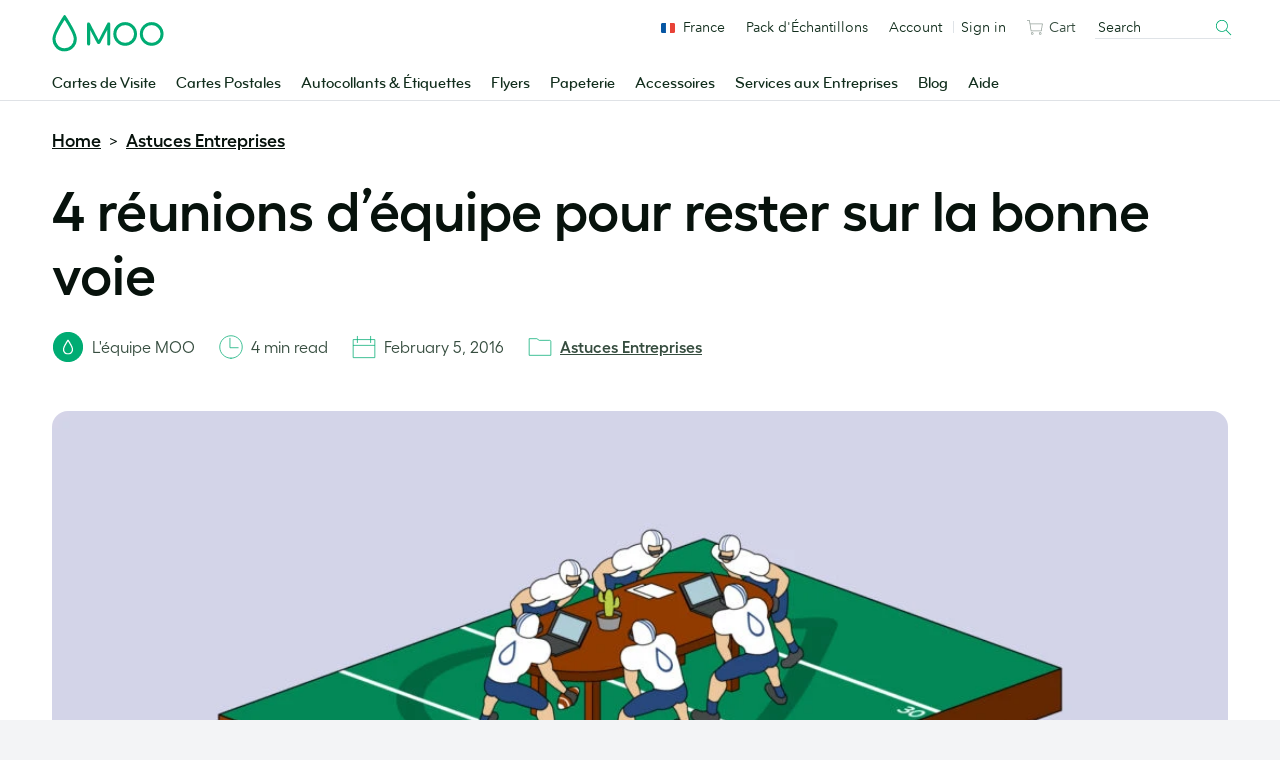

--- FILE ---
content_type: text/html; charset=UTF-8
request_url: https://www.moo.com/blog/fr/astuces-entreprises/4-reunions-dequipe-pour-rester-sur-la-bonne-voie
body_size: 35046
content:
<!doctype html>
<!--[if lt IE 9]><html class=" optml_no_js no-js oldie" lang="fr-FR"> <![endif]-->
<!--[if IE 9]><html class="no-js ie9" lang="fr-FR"> <![endif]-->
<!--[if gt IE 9]><!--> <html class="no-js" lang="fr-FR"> <!--<![endif]-->

<!-- Build by AWESEM ( https://www.awesem.co.uk ) - Proudly powered by WordPress ( http://wordpress.org ) -->

	<head>
		<meta charset="UTF-8">
		<meta http-equiv="x-ua-compatible" content="ie=edge">
		<meta name="viewport" content="width=device-width, initial-scale=1.0">
		<link rel="shortcut icon" href="https://mlyx2uz0zaat.i.optimole.com/cb:tThl.5002c/w:auto/h:auto/q:90/f:best/https://www.moo.com/blog/wp-content/themes/mooblog/dist/img/favicon.ico?v=2">
		<link rel="icon" sizes="16x16 32x32 64x64" href="https://mlyx2uz0zaat.i.optimole.com/cb:tThl.5002c/w:auto/h:auto/q:90/f:best/https://www.moo.com/blog/wp-content/themes/mooblog/dist/img/favicon.ico?v=2">
		<link rel="icon" type="image/png" sizes="196x196" href="https://mlyx2uz0zaat.i.optimole.com/cb:tThl.5002c/w:auto/h:auto/q:90/f:best/https://www.moo.com/blog/wp-content/themes/mooblog/dist/img/favicon-196.png">
		<link rel="icon" type="image/png" sizes="160x160" href="https://mlyx2uz0zaat.i.optimole.com/cb:tThl.5002c/w:auto/h:auto/q:90/f:best/https://www.moo.com/blog/wp-content/themes/mooblog/dist/img/favicon-160.png">
		<link rel="icon" type="image/png" sizes="96x96" href="https://mlyx2uz0zaat.i.optimole.com/cb:tThl.5002c/w:auto/h:auto/q:90/f:best/https://www.moo.com/blog/wp-content/themes/mooblog/dist/img/favicon-96.png">
		<link rel="icon" type="image/png" sizes="64x64" href="https://mlyx2uz0zaat.i.optimole.com/cb:tThl.5002c/w:auto/h:auto/q:90/f:best/https://www.moo.com/blog/wp-content/themes/mooblog/dist/img/favicon-64.png">
		<link rel="icon" type="image/png" sizes="32x32" href="https://mlyx2uz0zaat.i.optimole.com/cb:tThl.5002c/w:auto/h:auto/q:90/f:best/https://www.moo.com/blog/wp-content/themes/mooblog/dist/img/favicon-32.png">
		<link rel="icon" type="image/png" sizes="16x16" href="https://mlyx2uz0zaat.i.optimole.com/cb:tThl.5002c/w:auto/h:auto/q:90/f:best/https://www.moo.com/blog/wp-content/themes/mooblog/dist/img/favicon-16.png">

		<!-- Google Tag Manager -->
		<script type="text/javascript">
		    var _gtmAdditionalParams = {};
		    var googleTagManagerContainerId = "GTM-TKGG2R";
		    var dataLayer = [];

		    (function() {
		        _gtmAdditionalParams.core = {
		            platform: "blog"
		        };
		        dataLayer.push({data: _gtmAdditionalParams});
		    })();

		    (function(w,d,s,l,i){
		        w[l]=w[l]||[];w[l].push({
		            'gtm.start': new Date().getTime(),
		            event:'gtm.js'
		        });
		        var f=d.getElementsByTagName(s)[0],
		                j=d.createElement(s),
		                dl=l!='dataLayer'?'&l='+l:'';
		        j.async=true;
		        j.src='//www.googletagmanager.com/gtm.js?id='+i+dl;f.parentNode.insertBefore(j,f.nextSibling);
		    })(window,document,'script','dataLayer',googleTagManagerContainerId);
		</script>
		<!-- End Google Tag Manager -->

		<meta name='robots' content='index, follow, max-image-preview:large, max-snippet:-1, max-video-preview:-1' />
<link rel="alternate" href="https://www.moo.com/blog/business-tips/keep-your-business-track" hreflang="en" />
<link rel="alternate" href="https://www.moo.com/blog/fr/astuces-entreprises/4-reunions-dequipe-pour-rester-sur-la-bonne-voie" hreflang="fr" />
<link rel="alternate" href="https://www.moo.com/blog/de/geschaftstipps/4-team-huddles-um-ihr-unternehmen-auf-kurs-zu-halten" hreflang="de" />
<link rel="alternate" href="https://www.moo.com/blog/es/consejos-de-negocios/4-reuniones-de-equipo-para-mantener-tu-empresa-en-el-buen-camino" hreflang="es" />

	<!-- This site is optimized with the Yoast SEO Premium plugin v24.4 (Yoast SEO v26.7) - https://yoast.com/wordpress/plugins/seo/ -->
	<title>4 réunions d’équipe pour rester sur la bonne voie - MOO Blog</title>
	<meta name="description" content="A business is like a garden right? In order for it to flourish you need to tend to it. So here&#039;s our tips for keeping your business (ahem, garden) growing." />
	<link rel="canonical" href="https://www.moo.com/blog/fr/astuces-entreprises/4-reunions-dequipe-pour-rester-sur-la-bonne-voie" />
	<meta property="og:locale" content="fr_FR" />
	<meta property="og:locale:alternate" content="en_US" />
	<meta property="og:locale:alternate" content="de_DE" />
	<meta property="og:locale:alternate" content="es_ES" />
	<meta property="og:type" content="article" />
	<meta property="og:title" content="4 réunions d’équipe pour rester sur la bonne voie" />
	<meta property="og:description" content="A business is like a garden right? In order for it to flourish you need to tend to it. So here&#039;s our tips for keeping your business (ahem, garden) growing." />
	<meta property="og:url" content="https://www.moo.com/blog/fr/astuces-entreprises/4-reunions-dequipe-pour-rester-sur-la-bonne-voie" />
	<meta property="og:site_name" content="MOO Blog" />
	<meta property="article:published_time" content="2016-02-05T12:31:03+00:00" />
	<meta property="article:modified_time" content="2016-12-28T17:29:00+00:00" />
	<meta property="og:image" content="https://mlyx2uz0zaat.i.optimole.com/cb:tThl.5002c/w:1089/h:550/q:90/f:best/https://www.moo.com/blog/wp-content/uploads/sites/2/2016/04/Business-in-Track-Hero-Image.jpg" />
	<meta property="og:image:width" content="1089" />
	<meta property="og:image:height" content="550" />
	<meta property="og:image:type" content="image/jpeg" />
	<meta name="author" content="The MOO Team" />
	<meta name="twitter:card" content="summary_large_image" />
	<meta name="twitter:label1" content="Écrit par" />
	<meta name="twitter:data1" content="The MOO Team" />
	<meta name="twitter:label2" content="Durée de lecture estimée" />
	<meta name="twitter:data2" content="6 minutes" />
	<script type="application/ld+json" class="yoast-schema-graph">{"@context":"https://schema.org","@graph":[{"@type":"Article","@id":"https://www.moo.com/blog/fr/astuces-entreprises/4-reunions-dequipe-pour-rester-sur-la-bonne-voie#article","isPartOf":{"@id":"https://www.moo.com/blog/fr/astuces-entreprises/4-reunions-dequipe-pour-rester-sur-la-bonne-voie"},"author":{"name":"The MOO Team","@id":"https://www.moo.com/blog/fr/#/schema/person/f021d6c6cf8e86e13b431e776536d55f"},"headline":"4 réunions d’équipe pour rester sur la bonne voie","datePublished":"2016-02-05T12:31:03+00:00","dateModified":"2016-12-28T17:29:00+00:00","mainEntityOfPage":{"@id":"https://www.moo.com/blog/fr/astuces-entreprises/4-reunions-dequipe-pour-rester-sur-la-bonne-voie"},"wordCount":1203,"commentCount":0,"publisher":{"@id":"https://www.moo.com/blog/fr/#organization"},"image":{"@id":"https://www.moo.com/blog/fr/astuces-entreprises/4-reunions-dequipe-pour-rester-sur-la-bonne-voie#primaryimage"},"thumbnailUrl":"https://mlyx2uz0zaat.i.optimole.com/cb:tThl.5002c/w:1089/h:550/q:90/f:best/https://www.moo.com/blog/wp-content/uploads/sites/2/2016/04/Business-in-Track-Hero-Image.jpg","keywords":["Arts","Big Business","Branding","Culture","Design and creative","How to","Marketing","Networking","Professional Services","Real Estate","Small business"],"articleSection":["Astuces Entreprises","Success stories"],"inLanguage":"fr-FR","potentialAction":[{"@type":"CommentAction","name":"Comment","target":["https://www.moo.com/blog/fr/astuces-entreprises/4-reunions-dequipe-pour-rester-sur-la-bonne-voie#respond"]}]},{"@type":"WebPage","@id":"https://www.moo.com/blog/fr/astuces-entreprises/4-reunions-dequipe-pour-rester-sur-la-bonne-voie","url":"https://www.moo.com/blog/fr/astuces-entreprises/4-reunions-dequipe-pour-rester-sur-la-bonne-voie","name":"4 réunions d’équipe pour rester sur la bonne voie - MOO Blog","isPartOf":{"@id":"https://www.moo.com/blog/fr/#website"},"primaryImageOfPage":{"@id":"https://www.moo.com/blog/fr/astuces-entreprises/4-reunions-dequipe-pour-rester-sur-la-bonne-voie#primaryimage"},"image":{"@id":"https://www.moo.com/blog/fr/astuces-entreprises/4-reunions-dequipe-pour-rester-sur-la-bonne-voie#primaryimage"},"thumbnailUrl":"https://mlyx2uz0zaat.i.optimole.com/cb:tThl.5002c/w:1089/h:550/q:90/f:best/https://www.moo.com/blog/wp-content/uploads/sites/2/2016/04/Business-in-Track-Hero-Image.jpg","datePublished":"2016-02-05T12:31:03+00:00","dateModified":"2016-12-28T17:29:00+00:00","description":"A business is like a garden right? In order for it to flourish you need to tend to it. So here's our tips for keeping your business (ahem, garden) growing.","breadcrumb":{"@id":"https://www.moo.com/blog/fr/astuces-entreprises/4-reunions-dequipe-pour-rester-sur-la-bonne-voie#breadcrumb"},"inLanguage":"fr-FR","potentialAction":[{"@type":"ReadAction","target":["https://www.moo.com/blog/fr/astuces-entreprises/4-reunions-dequipe-pour-rester-sur-la-bonne-voie"]}]},{"@type":"ImageObject","inLanguage":"fr-FR","@id":"https://www.moo.com/blog/fr/astuces-entreprises/4-reunions-dequipe-pour-rester-sur-la-bonne-voie#primaryimage","url":"https://mlyx2uz0zaat.i.optimole.com/cb:tThl.5002c/w:1089/h:550/q:90/f:best/https://www.moo.com/blog/wp-content/uploads/sites/2/2016/04/Business-in-Track-Hero-Image.jpg","contentUrl":"https://mlyx2uz0zaat.i.optimole.com/cb:tThl.5002c/w:1089/h:550/q:90/f:best/https://www.moo.com/blog/wp-content/uploads/sites/2/2016/04/Business-in-Track-Hero-Image.jpg","width":1089,"height":550,"caption":"Illustration of an athletics track"},{"@type":"WebSite","@id":"https://www.moo.com/blog/fr/#website","url":"https://www.moo.com/blog/fr/","name":"MOO Blog","description":"The MOO Blog","publisher":{"@id":"https://www.moo.com/blog/fr/#organization"},"potentialAction":[{"@type":"SearchAction","target":{"@type":"EntryPoint","urlTemplate":"https://www.moo.com/blog/?s={search_term_string}"},"query-input":{"@type":"PropertyValueSpecification","valueRequired":true,"valueName":"search_term_string"}}],"inLanguage":"fr-FR"},{"@type":"Organization","@id":"https://www.moo.com/blog/fr/#organization","name":"MOO","url":"https://www.moo.com/blog/fr/","logo":{"@type":"ImageObject","inLanguage":"fr-FR","@id":"https://www.moo.com/blog/fr/#/schema/logo/image/","url":"https://mlyx2uz0zaat.i.optimole.com/cb:tThl.5002c/w:auto/h:auto/q:90/f:best/https://www.moo.com/blog/wp-content/uploads/sites/2/2020/02/MOO_Logo_Hero-Green_RGB-01-1.png","contentUrl":"https://mlyx2uz0zaat.i.optimole.com/cb:tThl.5002c/w:auto/h:auto/q:90/f:best/https://www.moo.com/blog/wp-content/uploads/sites/2/2020/02/MOO_Logo_Hero-Green_RGB-01-1.png","width":3508,"height":1157,"caption":"MOO"},"image":{"@id":"https://www.moo.com/blog/fr/#/schema/logo/image/"}},{"@type":"Person","@id":"https://www.moo.com/blog/fr/#/schema/person/f021d6c6cf8e86e13b431e776536d55f","name":"The MOO Team","description":"Notre équipe de rédacteurs et rédactrices pose la plume sur le papier ou les doigts sur le clavier pour vous faire part des dernières nouvelles, tendances et idées."}]}</script>
	<!-- / Yoast SEO Premium plugin. -->


<link rel='dns-prefetch' href='//www.moo.com' />
<link rel='dns-prefetch' href='//mlyx2uz0zaat.i.optimole.com' />
<link rel='preconnect' href='https://mlyx2uz0zaat.i.optimole.com' />
<link rel="alternate" type="application/rss+xml" title="MOO Blog &raquo; Feed" href="https://www.moo.com/blog/fr/feed" />
<link rel="alternate" type="application/rss+xml" title="MOO Blog &raquo; Comments Feed" href="https://www.moo.com/blog/fr/comments/feed" />
<style id='wp-img-auto-sizes-contain-inline-css' type='text/css'>
img:is([sizes=auto i],[sizes^="auto," i]){contain-intrinsic-size:3000px 1500px}
/*# sourceURL=wp-img-auto-sizes-contain-inline-css */
</style>
<style id='wp-block-library-inline-css' type='text/css'>
:root{--wp-block-synced-color:#7a00df;--wp-block-synced-color--rgb:122,0,223;--wp-bound-block-color:var(--wp-block-synced-color);--wp-editor-canvas-background:#ddd;--wp-admin-theme-color:#007cba;--wp-admin-theme-color--rgb:0,124,186;--wp-admin-theme-color-darker-10:#006ba1;--wp-admin-theme-color-darker-10--rgb:0,107,160.5;--wp-admin-theme-color-darker-20:#005a87;--wp-admin-theme-color-darker-20--rgb:0,90,135;--wp-admin-border-width-focus:2px}@media (min-resolution:192dpi){:root{--wp-admin-border-width-focus:1.5px}}.wp-element-button{cursor:pointer}:root .has-very-light-gray-background-color{background-color:#eee}:root .has-very-dark-gray-background-color{background-color:#313131}:root .has-very-light-gray-color{color:#eee}:root .has-very-dark-gray-color{color:#313131}:root .has-vivid-green-cyan-to-vivid-cyan-blue-gradient-background{background:linear-gradient(135deg,#00d084,#0693e3)}:root .has-purple-crush-gradient-background{background:linear-gradient(135deg,#34e2e4,#4721fb 50%,#ab1dfe)}:root .has-hazy-dawn-gradient-background{background:linear-gradient(135deg,#faaca8,#dad0ec)}:root .has-subdued-olive-gradient-background{background:linear-gradient(135deg,#fafae1,#67a671)}:root .has-atomic-cream-gradient-background{background:linear-gradient(135deg,#fdd79a,#004a59)}:root .has-nightshade-gradient-background{background:linear-gradient(135deg,#330968,#31cdcf)}:root .has-midnight-gradient-background{background:linear-gradient(135deg,#020381,#2874fc)}:root{--wp--preset--font-size--normal:16px;--wp--preset--font-size--huge:42px}.has-regular-font-size{font-size:1em}.has-larger-font-size{font-size:2.625em}.has-normal-font-size{font-size:var(--wp--preset--font-size--normal)}.has-huge-font-size{font-size:var(--wp--preset--font-size--huge)}.has-text-align-center{text-align:center}.has-text-align-left{text-align:left}.has-text-align-right{text-align:right}.has-fit-text{white-space:nowrap!important}#end-resizable-editor-section{display:none}.aligncenter{clear:both}.items-justified-left{justify-content:flex-start}.items-justified-center{justify-content:center}.items-justified-right{justify-content:flex-end}.items-justified-space-between{justify-content:space-between}.screen-reader-text{border:0;clip-path:inset(50%);height:1px;margin:-1px;overflow:hidden;padding:0;position:absolute;width:1px;word-wrap:normal!important}.screen-reader-text:focus{background-color:#ddd;clip-path:none;color:#444;display:block;font-size:1em;height:auto;left:5px;line-height:normal;padding:15px 23px 14px;text-decoration:none;top:5px;width:auto;z-index:100000}html :where(.has-border-color){border-style:solid}html :where([style*=border-top-color]){border-top-style:solid}html :where([style*=border-right-color]){border-right-style:solid}html :where([style*=border-bottom-color]){border-bottom-style:solid}html :where([style*=border-left-color]){border-left-style:solid}html :where([style*=border-width]){border-style:solid}html :where([style*=border-top-width]){border-top-style:solid}html :where([style*=border-right-width]){border-right-style:solid}html :where([style*=border-bottom-width]){border-bottom-style:solid}html :where([style*=border-left-width]){border-left-style:solid}html :where(img[class*=wp-image-]){height:auto;max-width:100%}:where(figure){margin:0 0 1em}html :where(.is-position-sticky){--wp-admin--admin-bar--position-offset:var(--wp-admin--admin-bar--height,0px)}@media screen and (max-width:600px){html :where(.is-position-sticky){--wp-admin--admin-bar--position-offset:0px}}
/*wp_block_styles_on_demand_placeholder:6977287aa6889*/
/*# sourceURL=wp-block-library-inline-css */
</style>
<style id='classic-theme-styles-inline-css' type='text/css'>
/*! This file is auto-generated */
.wp-block-button__link{color:#fff;background-color:#32373c;border-radius:9999px;box-shadow:none;text-decoration:none;padding:calc(.667em + 2px) calc(1.333em + 2px);font-size:1.125em}.wp-block-file__button{background:#32373c;color:#fff;text-decoration:none}
/*# sourceURL=/wp-includes/css/classic-themes.min.css */
</style>
<link rel='preload' as='style' onload="this.onload=null;this.rel='stylesheet'" id='lightslider' href='https://www.moo.com/blog/wp-content/themes/mooblog/dist/css-standalone/lightslider.min.css?ver=6.9' type='text/css' media='all' /><link rel='stylesheet' id='main-stylesheet-css' href='https://www.moo.com/blog/wp-content/themes/mooblog/dist/css/app.css?ver=739cfedad133e12e25abf8b42eb9aede7e4c0d6c' type='text/css' media='all' />
<link rel='stylesheet' id='MooHeaderFooter-css' href='https://www.moo.com/.resources/front-end-resources/css/header-footer.min.css?ver=2.1.3' type='text/css' media='all' />
<style id='optm_lazyload_noscript_style-inline-css' type='text/css'>
html.optml_no_js img[data-opt-src] { display: none !important; } 
 /* OPTML_VIEWPORT_BG_SELECTORS */
html [class*="wp-block-cover"][style*="background-image"]:not(.optml-bg-lazyloaded),
html [style*="background-image:url("]:not(.optml-bg-lazyloaded),
html [style*="background-image: url("]:not(.optml-bg-lazyloaded),
html [style*="background:url("]:not(.optml-bg-lazyloaded),
html [style*="background: url("]:not(.optml-bg-lazyloaded),
html [class*="wp-block-group"][style*="background-image"]:not(.optml-bg-lazyloaded) { background-image: none !important; }
/* OPTML_VIEWPORT_BG_SELECTORS */
/*# sourceURL=optm_lazyload_noscript_style-inline-css */
</style>
<script type="text/javascript" src="https://www.moo.com/blog/wp-includes/js/jquery/jquery.min.js?ver=3.7.1" id="jquery-core-js"></script>
<script type="text/javascript" id="optml-print-js-after">
/* <![CDATA[ */
			(function(w, d){
					w.addEventListener("beforeprint", function(){
						let images = d.getElementsByTagName( "img" );
							for (let img of images) {
								if ( !img.dataset.optSrc) {
									continue;
								}
								img.src = img.dataset.optSrc;
								delete img.dataset.optSrc;
							}
					});
			
			}(window, document));
								 
//# sourceURL=optml-print-js-after
/* ]]> */
</script>
<link rel="EditURI" type="application/rsd+xml" title="RSD" href="https://www.moo.com/blog/xmlrpc.php?rsd" />
			<script defer type="text/javascript" crossorigin src="//consent.truste.com/notice?domain=moo.com&c=teconsent&gtm=1&text=true&language=fr&pcookie&js=nj&noticeType=bb&privacypolicylink=https%3A%2F%2Fwww.moo.com%2Ffr%2Fabout%2Fprivacy-policy"></script>
	 	<script id="ac-ceg-anti-flash-script">
		(function() {
			try {
				const cookieValue = ('; ' + document.cookie).split('; cmapi_cookie_privacy=')[1];
				if (cookieValue) {
					const consentString = cookieValue.split(';')[0];
					if (consentString.includes('permit') && consentString.includes('3')) {
						document.documentElement.className += ' ceg-consent-granted';
					}
				}
			} catch (e) {
				// Fails silently.
			}
		})();
	</script>
		<style id="ac-ceg-placeholder-styles">
		/* Pre-emptively hide placeholder for consented users to prevent layout shift */
		.ceg-consent-granted .ac-ceg-gated-content-wrapper {
			display: none;
		}
		.ac-ceg-placeholder { position: relative; width: 100%; max-width: 700px; margin: 1em 0; padding-top: 56.25%; background: #f0f0f0; border: 1px solid #ccc; border-radius: 15px; overflow: hidden; }
		.wp-has-aspect-ratio .ac-ceg-placeholder { position: absolute; top: 0; left: 0; width: 100%; height: 100%; margin: 0; padding-top: 0; }
		.ac-ceg-placeholder-inner { position: absolute; top: 0; left: 0; right: 0; bottom: 0; display: flex; flex-direction: column; justify-content: center; align-items: center; padding: 1em; text-align: center; }
		.ac-ceg-embed-service { font-weight: bold; font-size: 15px; color: #333; margin: 0 0 0.75em 0; }
		.ac-ceg-placeholder-inner .ac-ceg-main-text { margin: 0 0 1em 0; font-size: 14px; color: #333; }
		.ac-ceg-button-container { display: flex; flex-wrap: wrap; justify-content: center; gap: 10px; }
		.ac-ceg-consent-button, .ac-ceg-settings-button { padding: 10px 15px; cursor: pointer; font-size: 14px; line-height: 1.2; outline: 0; border-radius: 9999px; border: 1px solid transparent; transition: all 0.2s ease; }
		.ac-ceg-consent-button { background-color: #00ac73; color: #fff; }
		.ac-ceg-settings-button { background-color: #fff; color: #333; }
		.ac-ceg-consent-button:hover { background-color: #122e1d; }
		.ac-ceg-settings-button:hover { background: #f9f9f9; }
	</style>
	<meta http-equiv="Accept-CH" content="Viewport-Width" />
		<style type="text/css">
			img[data-opt-src]:not([data-opt-lazy-loaded]) {
				transition: .2s filter linear, .2s opacity linear, .2s border-radius linear;
				-webkit-transition: .2s filter linear, .2s opacity linear, .2s border-radius linear;
				-moz-transition: .2s filter linear, .2s opacity linear, .2s border-radius linear;
				-o-transition: .2s filter linear, .2s opacity linear, .2s border-radius linear;
			}
			img[data-opt-src]:not([data-opt-lazy-loaded]) {
					opacity: .75;
					-webkit-filter: blur(8px);
					-moz-filter: blur(8px);
					-o-filter: blur(8px);
					-ms-filter: blur(8px);
					filter: blur(8px);
					transform: scale(1.04);
					animation: 0.1s ease-in;
					-webkit-transform: translate3d(0, 0, 0);
			}
			/** optmliframelazyloadplaceholder */
		</style>
		<script type="application/javascript">
					document.documentElement.className = document.documentElement.className.replace(/\boptml_no_js\b/g, "");
						(function(w, d){
							var b = d.getElementsByTagName("head")[0];
							var s = d.createElement("script");
							var v = ("IntersectionObserver" in w && "isIntersecting" in w.IntersectionObserverEntry.prototype) ? "_no_poly" : "";
							s.async = true;
							s.src = "https://mlyx2uz0zaat.i.optimole.com/js-lib/v2/latest/optimole_lib" + v  + ".min.js";
							b.appendChild(s);
							w.optimoleData = {
								lazyloadOnly: "optimole-lazy-only",
								backgroundReplaceClasses: [],
								nativeLazyload : false,
								scalingDisabled: false,
								watchClasses: [],
								backgroundLazySelectors: "[class*=\"wp-block-cover\"][style*=\"background-image\"], [style*=\"background-image:url(\"], [style*=\"background-image: url(\"], [style*=\"background:url(\"], [style*=\"background: url(\"], [class*=\"wp-block-group\"][style*=\"background-image\"]",
								network_optimizations: false,
								ignoreDpr: true,
								quality: 90,
								maxWidth: 1920,
								maxHeight: 1080,
							}
						}(window, document));
		</script>	</head>

	<body class="wp-singular post-template-default single single-post postid-14984 single-format-standard wp-embed-responsive wp-theme-mooblog">

		<a href="#content" class="screen-reader-shortcut">Skip to content</a>

		<!-- Google Tag Manager (noscript) -->
	    <noscript>
	        <iframe src="https://www.googletagmanager.com/ns.html?id=GTM-TKGG2R" height="0" width="0" style="display:none;visibility:hidden"></iframe>
	    </noscript>
	    <!-- End Google Tag Manager (noscript) -->


				<!--[if lte IE 9]>
			<p class="browserupgrade">You are using an <strong>outdated</strong> browser. Please <a href="http://browsehappy.com/">upgrade your browser</a> to improve your experience.</p>
		<![endif]-->

				
		
    <div
    id="fnx-header" class="fnx-site header__band-wrap"
    data-is-public-instance = "true"
>
    <div
        class="band header__band u-padding-0"
        role="banner"
data-module-location="header"
data-module-name="header"

    >
        <div
            class="overlay-screen js-nav__overlay-screen"
data-component-name="nav-overlay-screen"

        ></div>
        <div class="wrapper header__wrapper u-position-relative">
            <div class="nav-main__dropdown-background js-nav__dropdown-bg"></div>
            <header class="header js-header" data-qa-name="header">
<a
href="/fr/"
class="u-color-moogreen js-ga4-click-track"
data-component-name="moo-logo-home-link"
>
<div
class="header__logo"
>
<svg viewBox="0 0 120 42" class="svg-icon u-fill" role="presentation" aria-hidden="true" data-icon-id="logo--moo"><path d="M50 27.45l9.2-17.8a1.62 1.62 0 0 1 1.6-1.1 1.52 1.52 0 0 1 1.6 1.6v21.5a1.6 1.6 0 0 1-1.6 1.7 1.63 1.63 0 0 1-1.7-1.7v-15l-7.3 14a2.14 2.14 0 0 1-1.8 1.1 2 2 0 0 1-1.8-1.1l-7.3-14v15a1.63 1.63 0 0 1-1.7 1.7 1.6 1.6 0 0 1-1.6-1.7v-21.4a1.47 1.47 0 0 1 1.6-1.6 1.71 1.71 0 0 1 1.6 1.1zm28.4 3a9.5 9.5 0 1 1 9.5-9.5 9.5 9.5 0 0 1-9.5 9.5m12.7-9.5a12.7 12.7 0 1 0-12.7 12.7 12.72 12.72 0 0 0 12.7-12.7m15.7 9.5a9.5 9.5 0 1 1 9.5-9.5 9.5 9.5 0 0 1-9.5 9.5m12.7-9.5a12.7 12.7 0 1 0-12.7 12.7 12.72 12.72 0 0 0 12.7-12.7m-106 15.3a9.7 9.7 0 0 0 9.8-9.8 13.55 13.55 0 0 0-.2-2c-.4-2.2-2.1-6-5-11.1-2.2-3.9-4.1-6.7-4.1-6.7l-.5-.7-.4.6s-1.9 2.9-4.1 6.7c-3 5.1-4.7 8.9-5 11.1a13.55 13.55 0 0 0-.2 2 10.06 10.06 0 0 0 2 6 9.34 9.34 0 0 0 7.7 3.9m0 3.4a12.69 12.69 0 0 1-10.3-5.1 12.6 12.6 0 0 1-2.7-7.9A10.9 10.9 0 0 1 .8 24c.5-2.9 2.6-7.6 6.4-14.1 2.8-4.8 5.1-8.4 5.2-8.4.2-.4.5-.9 1.1-.9s.9.5 1.2.9c0 0 2.4 3.6 5.2 8.4 3.8 6.5 5.9 11.2 6.4 14.1a10.9 10.9 0 0 1 .3 2.6 12.6 12.6 0 0 1-2.7 7.9 13.47 13.47 0 0 1-10.4 5.1"/></svg> <span class="u-visually-hidden">MOO</span>
</div>
</a>                <div
                    class="header__nav-toggle -open js-nav-toggle"
data-component-name="open-menu-icon"

                >
                    <button type="button">
<svg viewBox="0 0 48 48" class="svg-icon -medium" role="presentation" aria-hidden="true" data-icon-id="ui--menu-xbold"><path d="M4.052 22.052h39.95v3.896H4.052zm0-12h39.95v3.896H4.052zm0 24h39.95v3.896H4.052z"/></svg>                    </button>
                </div>
                <div class="nav-main js-nav">

<div class="nav-main__scroll-wrap js-nav__scroll-wrap">
    <nav
        class="nav-main__nav js-nav-main-nav"
data-component-name="header-navigation-level-1"

    >
        <ul class="nav-main__list -l1">
            <span class="nav-main__items-wrap">
                        <li class="nav-main__item -l1 js-nav__item--l1">
                                <a href="/fr/business-cards"
                                    class="nav-main__link -l1 js-nav__link--l1
                                         is-parent"
                                >
                                Cartes de Visite
<div class="nav-chevron">
    <div class="icon__morph -chevron-down">
        <div class="icon__morph-block -m1"></div>
        <div class="icon__morph-block -m2"></div>
        <div class="icon__morph-block -m3"></div>
    </div>
</div>
                                <div class="animated-underline__wrap"></div>
                                </a>
                                <ul
                                    class="nav-main__list -l2 js-nav__list--l2"
data-component-name="header-navigation-level-2"

                                >
                                        <div class="u-float-right u-1/2 u-display-none@until-large u-padding-horizontal-m u-paddingTop-xs">
                                            <div class="layout layout--row-spacing u-display-flex">
                                                    <div class="layout__item u-display-flex u-1/2">

<div class="tile -borderless"

    data-qa-name="tile-nav-slot">
    <div class="tile__body" data-qa-name="body">
        <div class="tile__media-wrap">
            <div class="tile__ratio-box u-ratio-2:1">
                <div class="tile__ratio-box-inner -nav-slot">
<a
href="/fr/business-cards/original"
class="tile__image-link js-tile-image-link js-ga4-click-track"
data-component-text=""
>
<figure class="tile__figure u-margin-0">
<picture>
<source
media="only screen and (max-width: 64em)"
srcset="[data-uri]">
<img decoding=async data-opt-id=771715633  fetchpriority="high"
src="[data-uri]" data-srcset="/dam/jcr:3c2f9b55-5793-4545-9074-f6bfd407f9e4/0702WF-TR-752x376-Original-Business-Cards.jpg, /dam/jcr:3c2f9b55-5793-4545-9074-f6bfd407f9e4/0702WF-TR-752x376-Original-Business-Cards.jpg 2x" alt="Cartes de Visite Classique"
title="Cartes de Visite Classique"
class="tile__image lazyload"
data-qa-name="image"
>
</picture>
<figcaption class="u-visually-hidden">
Cartes de Visite Classique
</figcaption>
</figure>
</a>                </div>
            </div>
        </div>
        <div class="tile__text-wrap" data-qa-name="text-wrap">
    <div
        class="tile__text-wrap-inner"
         data-qa-name="text-wrap-inner"
    >
                <div class="h__block u-marginBottom-xxxs">
        <div class="h__block"data-qa-name="heading">Cartes de Visite Classique</div>
                </div>
        <div class="list-default__parent u-last-child-margin-bottom-0">
                <p>Plus &eacute;paisses que d&rsquo;ordinaire, placez la barre plus haut avec les Cartes de visite Classiques.</p>

        </div>
    </div>
        </div>
    </div>
<a
href="/fr/business-cards/original"
class="js-ga4-click-track"
data-qa-name="footer-link"
>
<div
class="tile__footer cta-link__wrap"
data-qa-name="footer"
>
<div
class="cta-link -has-chevron"
>
<span class="cta-link__text">
<span>Commandez des Cartes de Visite Classiques</span>&nbsp;<svg viewBox="0 0 48 48" class="svg-icon cta-link__chevron" role="presentation" aria-hidden="true" data-icon-id="ui--chevron-right-xxbold"><path d="M14.663 13.813l10.186 10.186-10.186 10.175 4.24 4.244 14.434-14.417L18.905 9.57l-4.242 4.243z"/></svg>
</span>
</div> </div>
</a></div>
                                                    </div>
                                                    <div class="layout__item u-display-flex u-1/2">

<div class="tile -borderless"

    data-qa-name="tile-nav-slot">
    <div class="tile__body" data-qa-name="body">
        <div class="tile__media-wrap">
            <div class="tile__ratio-box u-ratio-2:1">
                <div class="tile__ratio-box-inner -nav-slot">
<a
href="/fr/business-cards/finishes"
class="tile__image-link js-tile-image-link js-ga4-click-track"
data-component-text=""
>
<figure class="tile__figure u-margin-0">
<picture>
<source
media="only screen and (max-width: 64em)"
srcset="[data-uri]">
<img decoding=async data-opt-id=771715633  fetchpriority="high"
src="[data-uri]" data-srcset="/dam/jcr:5713c730-b015-4d4f-90ae-661bbb2c2982/0702WF-TR-752x376-Gold-Foil-Business-Cards.jpg, /dam/jcr:5713c730-b015-4d4f-90ae-661bbb2c2982/0702WF-TR-752x376-Gold-Foil-Business-Cards.jpg 2x" alt="Des Cartes de Visite aux finitions spéciales"
title="Des Cartes de Visite aux finitions spéciales"
class="tile__image lazyload"
data-qa-name="image"
>
</picture>
<figcaption class="u-visually-hidden">
Des Cartes de Visite aux finitions spéciales
</figcaption>
</figure>
</a>                </div>
            </div>
        </div>
        <div class="tile__text-wrap" data-qa-name="text-wrap">
    <div
        class="tile__text-wrap-inner"
         data-qa-name="text-wrap-inner"
    >
                <div class="h__block u-marginBottom-xxxs">
        <div class="h__block"data-qa-name="heading">Des Cartes de Visite aux finitions spéciales</div>
                </div>
        <div class="list-default__parent u-last-child-margin-bottom-0">
                <p>Ajoutez de la brillance et de la texture pour un r&eacute;sultat &eacute;blouissant. Avec des finitions sp&eacute;ciales comme le Vernis S&eacute;lectif, la Feuille d&rsquo;Or et la&nbsp;Feuille d&rsquo;Argent.</p>

        </div>
    </div>
        </div>
    </div>
<a
href="/fr/business-cards/finishes"
class="js-ga4-click-track"
data-qa-name="footer-link"
>
<div
class="tile__footer cta-link__wrap"
data-qa-name="footer"
>
<div
class="cta-link -has-chevron"
>
<span class="cta-link__text">
<span>Commandez des finitions spéciales</span>&nbsp;<svg viewBox="0 0 48 48" class="svg-icon cta-link__chevron" role="presentation" aria-hidden="true" data-icon-id="ui--chevron-right-xxbold"><path d="M14.663 13.813l10.186 10.186-10.186 10.175 4.24 4.244 14.434-14.417L18.905 9.57l-4.242 4.243z"/></svg>
</span>
</div> </div>
</a></div>
                                                    </div>
                                            </div>
                                        </div>
<li class="nav-main__item -l2 -divider js-nav__item--l2"                                            >
                                                <a href="/fr/business-cards" class="nav-main__link -l2
                                                    
                                                    js-nav__link--l2"
                                                >
                                                Toutes les Cartes de Visite
                                                </a>
                                        </li>
<li class="nav-main__item -l2 js-nav__item--l2"                                            >
                                                <a href="/fr/business-cards/original" class="nav-main__link -l2
                                                    
                                                    js-nav__link--l2"
                                                >
                                                Cartes de Visite Classiques
                                                </a>
                                        </li>
<li class="nav-main__item -l2 js-nav__item--l2"                                            >
                                                <a href="/fr/business-cards/super" class="nav-main__link -l2
                                                    
                                                    js-nav__link--l2"
                                                >
                                                Cartes de Visite Supra
                                                </a>
                                        </li>
<li class="nav-main__item -l2 js-nav__item--l2"                                            >
                                                <a href="/fr/business-cards/luxe" class="nav-main__link -l2
                                                    
                                                    js-nav__link--l2"
                                                >
                                                Cartes de Visite Luxe
                                                </a>
                                        </li>
<li class="nav-main__item -l2 -divider js-nav__item--l2"                                            >
                                                <a href="/fr/business-cards/cotton" class="nav-main__link -l2
                                                    
                                                    js-nav__link--l2"
                                                >
                                                Cartes de Visite Coton
                                                </a>
                                        </li>
<li class="nav-main__item -l2 -divider js-nav__item--l2"                                            >
                                                <a href="/fr/business-cards/finishes" class="nav-main__link -l2
                                                     is-parent
                                                    js-nav__link--l2"
                                                >
                                                Finition Spéciale
<div class="nav-chevron">
    <div class="icon__morph -chevron-down">
        <div class="icon__morph-block -m1"></div>
        <div class="icon__morph-block -m2"></div>
        <div class="icon__morph-block -m3"></div>
    </div>
</div>
                                                </a>
                                                <ul
                                                    class="nav-main__list -l3 js-nav__list--l3 js-to-show"
data-component-name="header-navigation-level-3"

                                                >
<li class="nav-main__item -l3                                                         ">
                                                                <a
                                                                    href="/fr/business-cards/finishes/gold-foil-business-cards"
                                                                    class="nav-main__link -l3 js-nav__link--l3"
                                                                >
        <div data-qa-name="heading">Cartes de Visite Feuille d'Or</div>
                                                                </a>
                                                        </li>
<li class="nav-main__item -l3                                                         ">
                                                                <a
                                                                    href="/fr/business-cards/finishes/silver-foil-business-cards"
                                                                    class="nav-main__link -l3 js-nav__link--l3"
                                                                >
        <div data-qa-name="heading">Cartes de Visite Feuille d'Argent</div>
                                                                </a>
                                                        </li>
<li class="nav-main__item -l3                                                         ">
                                                                <a
                                                                    href="/fr/business-cards/finishes/spot-gloss-business-cards"
                                                                    class="nav-main__link -l3 js-nav__link--l3"
                                                                >
        <div data-qa-name="heading">Cartes de Visite Vernis Sélectif</div>
                                                                </a>
                                                        </li>
<li class="nav-main__item -l3                                                         ">
                                                                <a
                                                                    href="/fr/business-cards/finishes/raised-spot-gloss-business-cards"
                                                                    class="nav-main__link -l3 js-nav__link--l3"
                                                                >
        <div data-qa-name="heading">Cartes de Visite Vernis Sélectif avec Relief</div>
                                                                </a>
                                                        </li>
<li class="nav-main__item -l3                                                         ">
                                                                <a
                                                                    href="/fr/business-cards/letterpress"
                                                                    class="nav-main__link -l3 js-nav__link--l3"
                                                                >
        <div data-qa-name="heading">Cartes de Visite Typographiées</div>
                                                                </a>
                                                        </li>
                                                </ul>
                                        </li>
<li class="nav-main__item -l2 js-nav__item--l2"                                            >
                                                <a href="/fr/business-cards/moo-size" class="nav-main__link -l2
                                                    
                                                    js-nav__link--l2"
                                                >
                                                Cartes de Visite Format MOO
                                                </a>
                                        </li>
<li class="nav-main__item -l2 js-nav__item--l2"                                            >
                                                <a href="/fr/business-cards/square" class="nav-main__link -l2
                                                    
                                                    js-nav__link--l2"
                                                >
                                                Cartes de Visite Carrées
                                                </a>
                                        </li>
<li class="nav-main__item -l2 -divider js-nav__item--l2"                                            >
                                                <a href="/fr/business-cards/minicards" class="nav-main__link -l2
                                                    
                                                    js-nav__link--l2"
                                                >
                                                MiniCards
                                                </a>
                                        </li>
<li class="nav-main__item -l2 js-nav__item--l2"                                            >
                                                <a href="/fr/business-cards/qr-code" class="nav-main__link -l2
                                                    
                                                    js-nav__link--l2"
                                                >
                                                Cartes de Visite QR Code
                                                </a>
                                        </li>
<li class="nav-main__item -l2 js-nav__item--l2"                                            >
                                                <a href="/fr/luxe-products" class="nav-main__link -l2
                                                     is-parent
                                                    js-nav__link--l2"
                                                >
                                                Luxe par MOO
<div class="nav-chevron">
    <div class="icon__morph -chevron-down">
        <div class="icon__morph-block -m1"></div>
        <div class="icon__morph-block -m2"></div>
        <div class="icon__morph-block -m3"></div>
    </div>
</div>
                                                </a>
                                                <ul
                                                    class="nav-main__list -l3 js-nav__list--l3 js-to-show"
data-component-name="header-navigation-level-3"

                                                >
<li class="nav-main__item -l3 -divider u-display-none@nav-desktop-view                                                         ">
                                                                <a
                                                                    href="/fr/luxe-products"
                                                                    class="nav-main__link -l3 js-nav__link--l3"
                                                                >
        <div data-qa-name="heading">Tout Luxe par MOO</div>
                                                                </a>
                                                        </li>
<li class="nav-main__item -l3                                                         ">
                                                                <a
                                                                    href="/fr/business-cards/luxe"
                                                                    class="nav-main__link -l3 js-nav__link--l3"
                                                                >
        <div data-qa-name="heading">Cartes de Visite Luxe</div>
                                                                </a>
                                                        </li>
<li class="nav-main__item -l3                                                         ">
                                                                <a
                                                                    href="/fr/business-cards/square"
                                                                    class="nav-main__link -l3 js-nav__link--l3"
                                                                >
        <div data-qa-name="heading">Cartes de Visite Carrées Luxe</div>
                                                                </a>
                                                        </li>
<li class="nav-main__item -l3                                                         ">
                                                                <a
                                                                    href="/fr/business-cards/minicards"
                                                                    class="nav-main__link -l3 js-nav__link--l3"
                                                                >
        <div data-qa-name="heading">MiniCards Luxe</div>
                                                                </a>
                                                        </li>
                                                </ul>
                                        </li>
<li class="nav-main__item -l2 js-nav__item--l2"                                            >
                                                <a href="/fr/accessories/business-card-holders" class="nav-main__link -l2
                                                    
                                                    js-nav__link--l2"
                                                >
                                                Étuis pour Cartes de Visite
                                                </a>
                                        </li>
<li class="nav-main__item -l2 -divider js-nav__item--l2"                                            >
                                                <a href="/fr/sample-packs/free-sample-business-cards" class="nav-main__link -l2
                                                    
                                                    js-nav__link--l2"
                                                >
                                                Pack d’échantillons de cartes de visite
                                                </a>
                                        </li>
<li class="nav-main__item -l2 js-nav__item--l2"                                            >
                                                <a href="https://www.moo.com/fr/design-templates/business-cards/?finishingOption=square_corners&laminate=mattelam&origPaperType=classic&paperType=classic&productType=businesscard" class="nav-main__link -l2
                                                    
                                                    js-nav__link--l2"
                                                >
                                                Créer des Cartes
                                                </a>
                                        </li>
                                </ul>
                        </li>
                        <li class="nav-main__item -l1 js-nav__item--l1">
                                <a href="/fr/postcards"
                                    class="nav-main__link -l1 js-nav__link--l1
                                         is-parent"
                                >
                                Cartes Postales
<div class="nav-chevron">
    <div class="icon__morph -chevron-down">
        <div class="icon__morph-block -m1"></div>
        <div class="icon__morph-block -m2"></div>
        <div class="icon__morph-block -m3"></div>
    </div>
</div>
                                <div class="animated-underline__wrap"></div>
                                </a>
                                <ul
                                    class="nav-main__list -l2 js-nav__list--l2"
data-component-name="header-navigation-level-2"

                                >
                                        <div class="u-float-right u-1/2 u-display-none@until-large u-padding-horizontal-m u-paddingTop-xs">
                                            <div class="layout layout--row-spacing u-display-flex">
                                                    <div class="layout__item u-display-flex u-1/2">

<div class="tile -borderless"

    data-qa-name="tile-nav-slot">
    <div class="tile__body" data-qa-name="body">
        <div class="tile__media-wrap">
            <div class="tile__ratio-box u-ratio-2:1">
                <div class="tile__ratio-box-inner -nav-slot">
<a
href="/fr/postcards/original"
class="tile__image-link js-tile-image-link js-ga4-click-track"
data-component-text=""
>
<figure class="tile__figure u-margin-0">
<picture>
<source
media="only screen and (max-width: 64em)"
srcset="[data-uri]">
<img decoding=async data-opt-id=771715633  fetchpriority="high"
src="[data-uri]" data-srcset="/dam/jcr:593a0954-955e-4f74-b854-7508308985e1/0702WF-TR-752x376-Original-Postcards.jpg, /dam/jcr:593a0954-955e-4f74-b854-7508308985e1/0702WF-TR-752x376-Original-Postcards.jpg 2x" alt="Cartes Postales Classiques"
title="Cartes Postales Classiques"
class="tile__image lazyload"
data-qa-name="image"
>
</picture>
<figcaption class="u-visually-hidden">
Cartes Postales Classiques
</figcaption>
</figure>
</a>                </div>
            </div>
        </div>
        <div class="tile__text-wrap" data-qa-name="text-wrap">
    <div
        class="tile__text-wrap-inner"
         data-qa-name="text-wrap-inner"
    >
                <div class="h__block u-marginBottom-xxxs">
        <div class="h__block"data-qa-name="heading">Cartes Postales Classiques</div>
                </div>
        <div class="list-default__parent u-last-child-margin-bottom-0">
                <p>Excellent rapport qualit&eacute;-prix. Notre papier d&#39;entr&eacute;e de gamme pour les cartes postales se d&eacute;cline en finition matte ou brillante, pour un effet garanti&nbsp;!</p>

        </div>
    </div>
        </div>
    </div>
<a
href="/fr/postcards/original"
class="js-ga4-click-track"
data-qa-name="footer-link"
>
<div
class="tile__footer cta-link__wrap"
data-qa-name="footer"
>
<div
class="cta-link -has-chevron"
>
<span class="cta-link__text">
<span>Commandez des Cartes Postales Classiques</span>&nbsp;<svg viewBox="0 0 48 48" class="svg-icon cta-link__chevron" role="presentation" aria-hidden="true" data-icon-id="ui--chevron-right-xxbold"><path d="M14.663 13.813l10.186 10.186-10.186 10.175 4.24 4.244 14.434-14.417L18.905 9.57l-4.242 4.243z"/></svg>
</span>
</div> </div>
</a></div>
                                                    </div>
                                                    <div class="layout__item u-display-flex u-1/2">

<div class="tile -borderless"

    data-qa-name="tile-nav-slot">
    <div class="tile__body" data-qa-name="body">
        <div class="tile__media-wrap">
            <div class="tile__ratio-box u-ratio-2:1">
                <div class="tile__ratio-box-inner -nav-slot">
<a
href="/fr/postcards/gold-and-silver-foil"
class="tile__image-link js-tile-image-link js-ga4-click-track"
data-component-text=""
>
<figure class="tile__figure u-margin-0">
<picture>
<source
media="only screen and (max-width: 64em)"
srcset="[data-uri]">
<img decoding=async data-opt-id=771715633 
src="[data-uri]" data-srcset="/dam/jcr:bcc23bb2-08fa-4cc2-85bd-95d64fd5fbdd/0702WF-TR-752x376-Foil-Postcards.jpg, /dam/jcr:bcc23bb2-08fa-4cc2-85bd-95d64fd5fbdd/0702WF-TR-752x376-Foil-Postcards.jpg 2x" alt="Faites briller vos Cartes Postales"
title="Faites briller vos Cartes Postales"
class="tile__image lazyload"
data-qa-name="image"
>
</picture>
<figcaption class="u-visually-hidden">
Faites briller vos Cartes Postales
</figcaption>
</figure>
</a>                </div>
            </div>
        </div>
        <div class="tile__text-wrap" data-qa-name="text-wrap">
    <div
        class="tile__text-wrap-inner"
         data-qa-name="text-wrap-inner"
    >
                <div class="h__block u-marginBottom-xxxs">
        <div class="h__block"data-qa-name="heading">Faites briller vos Cartes Postales</div>
                </div>
        <div class="list-default__parent u-last-child-margin-bottom-0">
                <p>Attirez l&rsquo;attention avec la finition Feuille d&rsquo;Or ou d&rsquo;Argent, qui apporte un charme tactile &agrave; vos Cartes Postales. Texte, photo, logo, elle s&rsquo;utilise partout !</p>

        </div>
    </div>
        </div>
    </div>
<a
href="/fr/postcards/gold-and-silver-foil"
class="js-ga4-click-track"
data-qa-name="footer-link"
>
<div
class="tile__footer cta-link__wrap"
data-qa-name="footer"
>
<div
class="cta-link -has-chevron"
>
<span class="cta-link__text">
<span>Commandez Faites briller vos Cartes Postales</span>&nbsp;<svg viewBox="0 0 48 48" class="svg-icon cta-link__chevron" role="presentation" aria-hidden="true" data-icon-id="ui--chevron-right-xxbold"><path d="M14.663 13.813l10.186 10.186-10.186 10.175 4.24 4.244 14.434-14.417L18.905 9.57l-4.242 4.243z"/></svg>
</span>
</div> </div>
</a></div>
                                                    </div>
                                            </div>
                                        </div>
<li class="nav-main__item -l2 -divider js-nav__item--l2"                                            >
                                                <a href="/fr/postcards" class="nav-main__link -l2
                                                    
                                                    js-nav__link--l2"
                                                >
                                                Toutes les cartes postales
                                                </a>
                                        </li>
<li class="nav-main__item -l2 js-nav__item--l2"                                            >
                                                <a href="/fr/postcards/a6" class="nav-main__link -l2
                                                    
                                                    js-nav__link--l2"
                                                >
                                                Petites Cartes Postales A6
                                                </a>
                                        </li>
<li class="nav-main__item -l2 js-nav__item--l2"                                            >
                                                <a href="/fr/postcards/square" class="nav-main__link -l2
                                                    
                                                    js-nav__link--l2"
                                                >
                                                Cartes Postales Carrées
                                                </a>
                                        </li>
<li class="nav-main__item -l2 js-nav__item--l2"                                            >
                                                <a href="/fr/postcards/dl" class="nav-main__link -l2
                                                    
                                                    js-nav__link--l2"
                                                >
                                                Cartes Postales DL
                                                </a>
                                        </li>
<li class="nav-main__item -l2 js-nav__item--l2"                                            >
                                                <a href="/fr/postcards/medium" class="nav-main__link -l2
                                                    
                                                    js-nav__link--l2"
                                                >
                                                Cartes Postales Moyennes
                                                </a>
                                        </li>
<li class="nav-main__item -l2 -divider js-nav__item--l2"                                            >
                                                <a href="/fr/postcards/a5" class="nav-main__link -l2
                                                    
                                                    js-nav__link--l2"
                                                >
                                                Cartes Postales A5
                                                </a>
                                        </li>
<li class="nav-main__item -l2 js-nav__item--l2"                                            >
                                                <a href="/fr/postcards/original" class="nav-main__link -l2
                                                    
                                                    js-nav__link--l2"
                                                >
                                                Cartes Postales Classiques
                                                </a>
                                        </li>
<li class="nav-main__item -l2 js-nav__item--l2"                                            >
                                                <a href="/fr/postcards/super" class="nav-main__link -l2
                                                    
                                                    js-nav__link--l2"
                                                >
                                                Cartes Postales Supra
                                                </a>
                                        </li>
<li class="nav-main__item -l2 js-nav__item--l2"                                            >
                                                <a href="/fr/postcards/luxe" class="nav-main__link -l2
                                                    
                                                    js-nav__link--l2"
                                                >
                                                Cartes Postales Luxe
                                                </a>
                                        </li>
<li class="nav-main__item -l2 -divider js-nav__item--l2"                                            >
                                                <a href="/fr/postcards/gold-and-silver-foil" class="nav-main__link -l2
                                                    
                                                    js-nav__link--l2"
                                                >
                                                Cartes Postales Feuille d’Or ou d’Argent
                                                </a>
                                        </li>
<li class="nav-main__item -l2 -divider js-nav__item--l2"                                            >
                                                <a href="/fr/cards" class="nav-main__link -l2
                                                     is-parent
                                                    js-nav__link--l2"
                                                >
                                                Cartes personnalisées
<div class="nav-chevron">
    <div class="icon__morph -chevron-down">
        <div class="icon__morph-block -m1"></div>
        <div class="icon__morph-block -m2"></div>
        <div class="icon__morph-block -m3"></div>
    </div>
</div>
                                                </a>
                                                <ul
                                                    class="nav-main__list -l3 js-nav__list--l3 js-to-show"
data-component-name="header-navigation-level-3"

                                                >
<li class="nav-main__item -l3 -divider u-display-none@nav-desktop-view                                                         ">
                                                                <a
                                                                    href="/fr/cards"
                                                                    class="nav-main__link -l3 js-nav__link--l3"
                                                                >
        <div data-qa-name="heading">Toutes les Cartes Personnalisées</div>
                                                                </a>
                                                        </li>
<li class="nav-main__item -l3                                                         ">
                                                                <a
                                                                    href="/fr/invitations"
                                                                    class="nav-main__link -l3 js-nav__link--l3"
                                                                >
        <div data-qa-name="heading">Cartons d'Invitation</div>
                                                                </a>
                                                        </li>
<li class="nav-main__item -l3                                                         ">
                                                                <a
                                                                    href="/fr/cards/save-the-date-cards"
                                                                    class="nav-main__link -l3 js-nav__link--l3"
                                                                >
        <div data-qa-name="heading">Cartes Save the Date</div>
                                                                </a>
                                                        </li>
<li class="nav-main__item -l3                                                         ">
                                                                <a
                                                                    href="/fr/cards/thank-you-cards"
                                                                    class="nav-main__link -l3 js-nav__link--l3"
                                                                >
        <div data-qa-name="heading">Cartes de Remerciement</div>
                                                                </a>
                                                        </li>
<li class="nav-main__item -l3                                                         ">
                                                                <a
                                                                    href="/fr/cards/change-the-date"
                                                                    class="nav-main__link -l3 js-nav__link--l3"
                                                                >
        <div data-qa-name="heading">Cartes de Report de Date</div>
                                                                </a>
                                                        </li>
<li class="nav-main__item -l3                                                         ">
                                                                <a
                                                                    href="/fr/cards/gift-certificates"
                                                                    class="nav-main__link -l3 js-nav__link--l3"
                                                                >
        <div data-qa-name="heading">Chèques Cadeau</div>
                                                                </a>
                                                        </li>
<li class="nav-main__item -l3                                                         ">
                                                                <a
                                                                    href="/fr/cards/change-of-address-cards"
                                                                    class="nav-main__link -l3 js-nav__link--l3"
                                                                >
        <div data-qa-name="heading">Cartes de changement d'adresse</div>
                                                                </a>
                                                        </li>
                                                </ul>
                                        </li>
<li class="nav-main__item -l2 -divider js-nav__item--l2"                                            >
                                                <a href="/fr/sample-packs/all-products-sample-pack" class="nav-main__link -l2
                                                    
                                                    js-nav__link--l2"
                                                >
                                                Pack d’échantillons de produits imprimés
                                                </a>
                                        </li>
<li class="nav-main__item -l2 js-nav__item--l2"                                            >
                                                <a href="https://www.moo.com/fr/design-templates/postcards/?finishingOption=square_corners&laminate=mattelam&origPaperType=classic&paperType=classic&productType=postcard" class="nav-main__link -l2
                                                    
                                                    js-nav__link--l2"
                                                >
                                                Créer des Cartes
                                                </a>
                                        </li>
                                </ul>
                        </li>
                        <li class="nav-main__item -l1 js-nav__item--l1">
                                <a href="/fr/stickers"
                                    class="nav-main__link -l1 js-nav__link--l1
                                         is-parent"
                                >
                                Autocollants & Étiquettes
<div class="nav-chevron">
    <div class="icon__morph -chevron-down">
        <div class="icon__morph-block -m1"></div>
        <div class="icon__morph-block -m2"></div>
        <div class="icon__morph-block -m3"></div>
    </div>
</div>
                                <div class="animated-underline__wrap"></div>
                                </a>
                                <ul
                                    class="nav-main__list -l2 js-nav__list--l2"
data-component-name="header-navigation-level-2"

                                >
                                        <div class="u-float-right u-1/2 u-display-none@until-large u-padding-horizontal-m u-paddingTop-xs">
                                            <div class="layout layout--row-spacing u-display-flex">
                                                    <div class="layout__item u-display-flex u-1/2">

<div class="tile -borderless"

    data-qa-name="tile-nav-slot">
    <div class="tile__body" data-qa-name="body">
        <div class="tile__media-wrap">
            <div class="tile__ratio-box u-ratio-2:1">
                <div class="tile__ratio-box-inner -nav-slot">
<a
href="/fr/stickers/round"
class="tile__image-link js-tile-image-link js-ga4-click-track"
data-component-text=""
>
<figure class="tile__figure u-margin-0">
<picture>
<source
media="only screen and (max-width: 64em)"
srcset="[data-uri]">
<img decoding=async data-opt-id=771715633 
src="[data-uri]" data-srcset="/dam/jcr:56196ea6-5140-4f20-b9a8-6ab9a99cc0c6/0702WF-TR-752x376-Round-Stickers0.jpg, /dam/jcr:56196ea6-5140-4f20-b9a8-6ab9a99cc0c6/0702WF-TR-752x376-Round-Stickers0.jpg 2x" alt="Autocollants Ronds"
title="Autocollants Ronds"
class="tile__image lazyload"
data-qa-name="image"
>
</picture>
<figcaption class="u-visually-hidden">
Autocollants Ronds
</figcaption>
</figure>
</a>                </div>
            </div>
        </div>
        <div class="tile__text-wrap" data-qa-name="text-wrap">
    <div
        class="tile__text-wrap-inner"
         data-qa-name="text-wrap-inner"
    >
                <div class="h__block u-marginBottom-xxxs">
            <div class="media-flex media-flex--small media-flex--rev">
                <div class="media-flex__body">
                    <div class="h__block"data-qa-name="heading">Autocollants Ronds</div>
                </div>
                <div class="media-flex__img u-lineHeight-0">
<div        class="pill u-color-white -small"
        style="background-color: #DB3725"
    >
         
</div>                </div>
            </div>
                </div>
        <div class="list-default__parent u-last-child-margin-bottom-0">
                <p>Affichez votre marque partout avec les Autocollants. Goodies, emballages, &eacute;tiquettes : tout ce qui vous tombe sous la main.</p>

        </div>
    </div>
        </div>
    </div>
<a
href="/fr/stickers/round"
class="js-ga4-click-track"
data-qa-name="footer-link"
>
<div
class="tile__footer cta-link__wrap"
data-qa-name="footer"
>
<div
class="cta-link -has-chevron"
>
<span class="cta-link__text">
<span>Commandez Autocollants Ronds</span>&nbsp;<svg viewBox="0 0 48 48" class="svg-icon cta-link__chevron" role="presentation" aria-hidden="true" data-icon-id="ui--chevron-right-xxbold"><path d="M14.663 13.813l10.186 10.186-10.186 10.175 4.24 4.244 14.434-14.417L18.905 9.57l-4.242 4.243z"/></svg>
</span>
</div> </div>
</a></div>
                                                    </div>
                                                    <div class="layout__item u-display-flex u-1/2">

<div class="tile -borderless"

    data-qa-name="tile-nav-slot">
    <div class="tile__body" data-qa-name="body">
        <div class="tile__media-wrap">
            <div class="tile__ratio-box u-ratio-2:1">
                <div class="tile__ratio-box-inner -nav-slot">
<a
href="https://www.moo.com/fr/design-templates/stickers/?finishingOption=standard&productType=sticker_round"
class="tile__image-link js-tile-image-link js-ga4-click-track"
data-component-text=""
>
<figure class="tile__figure u-margin-0">
<picture>
<source
media="only screen and (max-width: 64em)"
srcset="[data-uri]">
<img decoding=async data-opt-id=771715633 
src="[data-uri]" data-srcset="/.imaging/scale/dam/221d54a4-1ce0-4f1b-8dfb-0de392a0f162/sticker-template-tile-rack-752x376.jpg, /dam/jcr:ff824502-301b-4fb7-b689-f74237cb939f/sticker-template-tile-rack-752x376.jpg 2x" alt="Modèles d'Autocollants MOO"
title="Modèles d'Autocollants MOO"
class="tile__image lazyload"
data-qa-name="image"
>
</picture>
<figcaption class="u-visually-hidden">
Modèles d'Autocollants MOO
</figcaption>
</figure>
</a>                </div>
            </div>
        </div>
        <div class="tile__text-wrap" data-qa-name="text-wrap">
    <div
        class="tile__text-wrap-inner"
         data-qa-name="text-wrap-inner"
    >
                <div class="h__block u-marginBottom-xxxs">
        <div class="h__block"data-qa-name="heading">Modèles d'Autocollants MOO</div>
                </div>
        <div class="list-default__parent u-last-child-margin-bottom-0">
                <p>Utilisez nos mod&egrave;les d&#39;Autocollants uniques et originaux &agrave; personnaliser ou &agrave; imprimer tels quels.</p>

        </div>
    </div>
        </div>
    </div>
<a
href="https://www.moo.com/fr/design-templates/stickers/?finishingOption=standard&productType=sticker_round"
class="js-ga4-click-track"
data-qa-name="footer-link"
>
<div
class="tile__footer cta-link__wrap"
data-qa-name="footer"
>
<div
class="cta-link -has-chevron"
>
<span class="cta-link__text">
<span>Découvrez nos designs d'Autocollants </span>&nbsp;<svg viewBox="0 0 48 48" class="svg-icon cta-link__chevron" role="presentation" aria-hidden="true" data-icon-id="ui--chevron-right-xxbold"><path d="M14.663 13.813l10.186 10.186-10.186 10.175 4.24 4.244 14.434-14.417L18.905 9.57l-4.242 4.243z"/></svg>
</span>
</div> </div>
</a></div>
                                                    </div>
                                            </div>
                                        </div>
<li class="nav-main__item -l2 -divider js-nav__item--l2"                                            >
                                                <a href="/fr/stickers" class="nav-main__link -l2
                                                    
                                                    js-nav__link--l2"
                                                >
                                                Toutes les Autocollants & Étiquettes
                                                </a>
                                        </li>
<li class="nav-main__item -l2 js-nav__item--l2"                                            >
                                                <a href="/fr/stickers/round" class="nav-main__link -l2
                                                    
                                                    js-nav__link--l2"
                                                >
                                                Autocollants Ronds
                                                </a>
                                        </li>
<li class="nav-main__item -l2 js-nav__item--l2"                                            >
                                                <a href="/fr/stickers/rectangular" class="nav-main__link -l2
                                                    
                                                    js-nav__link--l2"
                                                >
                                                Autocollants Rectangulaires
                                                </a>
                                        </li>
<li class="nav-main__item -l2 -divider js-nav__item--l2"                                            >
                                                <a href="/fr/stickers/stickerbooks" class="nav-main__link -l2
                                                    
                                                    js-nav__link--l2"
                                                >
                                                StickerBooks
                                                </a>
                                        </li>
<li class="nav-main__item -l2 -divider js-nav__item--l2"                                            >
                                                <a href="https://www.moo.com/fr/design-templates/stickers/?finishingOption=standard&origPaperType=classic&paperType=classic&productType=sticker_round" class="nav-main__link -l2
                                                    
                                                    js-nav__link--l2"
                                                >
                                                Créer des Autocollants
                                                </a>
                                        </li>
<li class="nav-main__item -l2 -divider js-nav__item--l2"                                            >
                                                <a href="/fr/sample-packs/all-products-sample-pack" class="nav-main__link -l2
                                                    
                                                    js-nav__link--l2"
                                                >
                                                Pack d’échantillons de produits imprimés
                                                </a>
                                        </li>
<li class="nav-main__item -l2 js-nav__item--l2"                                            >
                                                <a href="/fr/marketing-materials" class="nav-main__link -l2
                                                    
                                                    js-nav__link--l2"
                                                >
                                                Tous nos support publicitaire et marketing
                                                </a>
                                        </li>
                                </ul>
                        </li>
                        <li class="nav-main__item -l1 js-nav__item--l1">
                                <a href="/fr/flyers"
                                    class="nav-main__link -l1 js-nav__link--l1
                                         is-parent"
                                >
                                Flyers
<div class="nav-chevron">
    <div class="icon__morph -chevron-down">
        <div class="icon__morph-block -m1"></div>
        <div class="icon__morph-block -m2"></div>
        <div class="icon__morph-block -m3"></div>
    </div>
</div>
                                <div class="animated-underline__wrap"></div>
                                </a>
                                <ul
                                    class="nav-main__list -l2 js-nav__list--l2"
data-component-name="header-navigation-level-2"

                                >
                                        <div class="u-float-right u-1/2 u-display-none@until-large u-padding-horizontal-m u-paddingTop-xs">
                                            <div class="layout layout--row-spacing u-display-flex">
                                                    <div class="layout__item u-display-flex u-1/2">

<div class="tile -borderless"

    data-qa-name="tile-nav-slot">
    <div class="tile__body" data-qa-name="body">
        <div class="tile__media-wrap">
            <div class="tile__ratio-box u-ratio-2:1">
                <div class="tile__ratio-box-inner -nav-slot">
<a
href="/fr/flyers/pearlescent"
class="tile__image-link js-tile-image-link js-ga4-click-track"
data-component-text=""
>
<figure class="tile__figure u-margin-0">
<picture>
<source
media="only screen and (max-width: 64em)"
srcset="[data-uri]">
<img decoding=async data-opt-id=771715633 
src="[data-uri]" data-srcset="/dam/jcr:c4dc7f31-768c-437c-be7e-5ae69eee18ba/0702WF-TR-752x376-Square-Flyers.jpg, /dam/jcr:c4dc7f31-768c-437c-be7e-5ae69eee18ba/0702WF-TR-752x376-Square-Flyers.jpg 2x" alt="Flyers Nacrés"
title="Flyers Nacrés"
class="tile__image lazyload"
data-qa-name="image"
>
</picture>
<figcaption class="u-visually-hidden">
Flyers Nacrés
</figcaption>
</figure>
</a>                </div>
            </div>
        </div>
        <div class="tile__text-wrap" data-qa-name="text-wrap">
    <div
        class="tile__text-wrap-inner"
         data-qa-name="text-wrap-inner"
    >
                <div class="h__block u-marginBottom-xxxs">
            <div class="media-flex media-flex--small media-flex--rev">
                <div class="media-flex__body">
                    <div class="h__block"data-qa-name="heading">Flyers Nacrés</div>
                </div>
                <div class="media-flex__img u-lineHeight-0">
<div        class="pill u-color-white -small"
        style="background-color: #DB3725"
    >
          
</div>                </div>
            </div>
                </div>
        <div class="list-default__parent u-last-child-margin-bottom-0">
                <p>Avec leur brillance argent&eacute;e qui accroche le regard, les Flyers Nacr&eacute;s ne sont pas fait pour vos brouillons.</p>

        </div>
    </div>
        </div>
    </div>
<a
href="/fr/flyers/pearlescent"
class="js-ga4-click-track"
data-qa-name="footer-link"
>
<div
class="tile__footer cta-link__wrap"
data-qa-name="footer"
>
<div
class="cta-link -has-chevron"
>
<span class="cta-link__text">
<span>Commander Flyers Nacrés</span>&nbsp;<svg viewBox="0 0 48 48" class="svg-icon cta-link__chevron" role="presentation" aria-hidden="true" data-icon-id="ui--chevron-right-xxbold"><path d="M14.663 13.813l10.186 10.186-10.186 10.175 4.24 4.244 14.434-14.417L18.905 9.57l-4.242 4.243z"/></svg>
</span>
</div> </div>
</a></div>
                                                    </div>
                                                    <div class="layout__item u-display-flex u-1/2">

<div class="tile -borderless"

    data-qa-name="tile-nav-slot">
    <div class="tile__body" data-qa-name="body">
        <div class="tile__media-wrap">
            <div class="tile__ratio-box u-ratio-2:1">
                <div class="tile__ratio-box-inner -nav-slot">
<a
href="/fr/accessories/envelopes"
class="tile__image-link js-tile-image-link js-ga4-click-track"
data-component-text=""
>
<figure class="tile__figure u-margin-0">
<picture>
<source
media="only screen and (max-width: 64em)"
srcset="[data-uri]">
<img decoding=async data-opt-id=771715633 
src="[data-uri]" data-srcset="/dam/jcr:33e4f4e4-abf2-4208-a208-bdbb6f1d3bed/0702WF-TR-752x376-Envelopes0.jpg, /dam/jcr:33e4f4e4-abf2-4208-a208-bdbb6f1d3bed/0702WF-TR-752x376-Envelopes0.jpg 2x" alt="Enveloppes"
title="Enveloppes"
class="tile__image lazyload"
data-qa-name="image"
>
</picture>
<figcaption class="u-visually-hidden">
Enveloppes
</figcaption>
</figure>
</a>                </div>
            </div>
        </div>
        <div class="tile__text-wrap" data-qa-name="text-wrap">
    <div
        class="tile__text-wrap-inner"
         data-qa-name="text-wrap-inner"
    >
                <div class="h__block u-marginBottom-xxxs">
            <div class="media-flex media-flex--small media-flex--rev">
                <div class="media-flex__body">
                    <div class="h__block"data-qa-name="heading">Enveloppes</div>
                </div>
                <div class="media-flex__img u-lineHeight-0">
<div        class="pill u-color-white -small"
        style="background-color: #DB3725"
    >
          
</div>                </div>
            </div>
                </div>
        <div class="list-default__parent u-last-child-margin-bottom-0">
                <p>Pour un courrier toujours plus incisif. Choisissez un motif ou une touche de couleur. Donnez vie &agrave; chacun de vos plis.</p>

        </div>
    </div>
        </div>
    </div>
<a
href="/fr/accessories/envelopes"
class="js-ga4-click-track"
data-qa-name="footer-link"
>
<div
class="tile__footer cta-link__wrap"
data-qa-name="footer"
>
<div
class="cta-link -has-chevron"
>
<span class="cta-link__text">
<span>Commandez des Enveloppes</span>&nbsp;<svg viewBox="0 0 48 48" class="svg-icon cta-link__chevron" role="presentation" aria-hidden="true" data-icon-id="ui--chevron-right-xxbold"><path d="M14.663 13.813l10.186 10.186-10.186 10.175 4.24 4.244 14.434-14.417L18.905 9.57l-4.242 4.243z"/></svg>
</span>
</div> </div>
</a></div>
                                                    </div>
                                            </div>
                                        </div>
<li class="nav-main__item -l2 -divider js-nav__item--l2"                                            >
                                                <a href="/fr/flyers" class="nav-main__link -l2
                                                    
                                                    js-nav__link--l2"
                                                >
                                                Toutes les Flyers
                                                </a>
                                        </li>
<li class="nav-main__item -l2 js-nav__item--l2"                                            >
                                                <a href="/fr/flyers/a4" class="nav-main__link -l2
                                                    
                                                    js-nav__link--l2"
                                                >
                                                Flyers A4
                                                </a>
                                        </li>
<li class="nav-main__item -l2 js-nav__item--l2"                                            >
                                                <a href="/fr/flyers/a5" class="nav-main__link -l2
                                                    
                                                    js-nav__link--l2"
                                                >
                                                Flyers A5
                                                </a>
                                        </li>
<li class="nav-main__item -l2 js-nav__item--l2"                                            >
                                                <a href="/fr/flyers/dl" class="nav-main__link -l2
                                                    
                                                    js-nav__link--l2"
                                                >
                                                Flyers DL
                                                </a>
                                        </li>
<li class="nav-main__item -l2 js-nav__item--l2"                                            >
                                                <a href="/fr/flyers/square" class="nav-main__link -l2
                                                    
                                                    js-nav__link--l2"
                                                >
                                                Flyers Carrés
                                                </a>
                                        </li>
<li class="nav-main__item -l2 -divider js-nav__item--l2"                                            >
                                                <a href="/fr/flyers/a6" class="nav-main__link -l2
                                                    
                                                    js-nav__link--l2"
                                                >
                                                Flyers A6
                                                </a>
                                        </li>
<li class="nav-main__item -l2 js-nav__item--l2"                                            >
                                                <a href="/fr/flyers/essential" class="nav-main__link -l2
                                                    
                                                    js-nav__link--l2"
                                                >
                                                Flyers Basiques
                                                </a>
                                        </li>
<li class="nav-main__item -l2 js-nav__item--l2"                                            >
                                                <a href="/fr/flyers/premium" class="nav-main__link -l2
                                                    
                                                    js-nav__link--l2"
                                                >
                                                Flyers Premium
                                                </a>
                                        </li>
<li class="nav-main__item -l2 -divider js-nav__item--l2"                                            >
                                                <a href="/fr/flyers/pearlescent" class="nav-main__link -l2
                                                    
                                                    js-nav__link--l2"
                                                >
                                                Flyers Nacrés
                                                </a>
                                        </li>
<li class="nav-main__item -l2 -divider js-nav__item--l2"                                            >
                                                <a href="/fr/cards" class="nav-main__link -l2
                                                     is-parent
                                                    js-nav__link--l2"
                                                >
                                                Cartes personnalisées
<div class="nav-chevron">
    <div class="icon__morph -chevron-down">
        <div class="icon__morph-block -m1"></div>
        <div class="icon__morph-block -m2"></div>
        <div class="icon__morph-block -m3"></div>
    </div>
</div>
                                                </a>
                                                <ul
                                                    class="nav-main__list -l3 js-nav__list--l3 js-to-show"
data-component-name="header-navigation-level-3"

                                                >
<li class="nav-main__item -l3                                                         ">
                                                                <a
                                                                    href="/fr/menus"
                                                                    class="nav-main__link -l3 js-nav__link--l3"
                                                                >
        <div data-qa-name="heading">Menus</div>
                                                                </a>
                                                        </li>
<li class="nav-main__item -l3                                                         ">
                                                                <a
                                                                    href="/fr/event-programs"
                                                                    class="nav-main__link -l3 js-nav__link--l3"
                                                                >
        <div data-qa-name="heading">Programmes d'Événements</div>
                                                                </a>
                                                        </li>
<li class="nav-main__item -l3                                                         ">
                                                                <a
                                                                    href="/fr/posters-a4"
                                                                    class="nav-main__link -l3 js-nav__link--l3"
                                                                >
        <div data-qa-name="heading">Affiches A4</div>
                                                                </a>
                                                        </li>
<li class="nav-main__item -l3                                                         ">
                                                                <a
                                                                    href="/fr/compliment-slips"
                                                                    class="nav-main__link -l3 js-nav__link--l3"
                                                                >
        <div data-qa-name="heading">Cartes de Correspondance</div>
                                                                </a>
                                                        </li>
                                                </ul>
                                        </li>
<li class="nav-main__item -l2 js-nav__item--l2"                                            >
                                                <a href="https://www.moo.com/fr/design-templates/flyers/?finishingOption=square_corners&productType=flyer_square" class="nav-main__link -l2
                                                    
                                                    js-nav__link--l2"
                                                >
                                                Créer des Flyers
                                                </a>
                                        </li>
                                </ul>
                        </li>
                        <li class="nav-main__item -l1 js-nav__item--l1">
                                <a href="/fr/stationery"
                                    class="nav-main__link -l1 js-nav__link--l1
                                         is-parent"
                                >
                                Papeterie
<div class="nav-chevron">
    <div class="icon__morph -chevron-down">
        <div class="icon__morph-block -m1"></div>
        <div class="icon__morph-block -m2"></div>
        <div class="icon__morph-block -m3"></div>
    </div>
</div>
                                <div class="animated-underline__wrap"></div>
                                </a>
                                <ul
                                    class="nav-main__list -l2 js-nav__list--l2"
data-component-name="header-navigation-level-2"

                                >
                                        <div class="u-float-right u-1/2 u-display-none@until-large u-padding-horizontal-m u-paddingTop-xs">
                                            <div class="layout layout--row-spacing u-display-flex">
                                                    <div class="layout__item u-display-flex u-1/2">

<div class="tile -borderless"

    data-qa-name="tile-nav-slot">
    <div class="tile__body" data-qa-name="body">
        <div class="tile__media-wrap">
            <div class="tile__ratio-box u-ratio-2:1">
                <div class="tile__ratio-box-inner -nav-slot">
<a
href="/fr/luxe-notecards"
class="tile__image-link js-tile-image-link js-ga4-click-track"
data-component-text=""
>
<figure class="tile__figure u-margin-0">
<picture>
<source
media="only screen and (max-width: 64em)"
srcset="[data-uri]">
<img decoding=async data-opt-id=771715633 
src="[data-uri]" data-srcset="/dam/jcr:1226a623-ea9a-43a7-98cf-763353c2932b/0702WF-TR-752x376-Notecards0.jpg, /dam/jcr:1226a623-ea9a-43a7-98cf-763353c2932b/0702WF-TR-752x376-Notecards0.jpg 2x" alt="Cartes de Correspondance Luxe"
title="Cartes de Correspondance Luxe"
class="tile__image lazyload"
data-qa-name="image"
>
</picture>
<figcaption class="u-visually-hidden">
Cartes de Correspondance Luxe
</figcaption>
</figure>
</a>                </div>
            </div>
        </div>
        <div class="tile__text-wrap" data-qa-name="text-wrap">
    <div
        class="tile__text-wrap-inner"
         data-qa-name="text-wrap-inner"
    >
                <div class="h__block u-marginBottom-xxxs">
        <div class="h__block"data-qa-name="heading">Cartes de Correspondance Luxe</div>
                </div>
        <div class="list-default__parent u-last-child-margin-bottom-0">
                <p>Il y a la qualit&eacute;. Et puis il y a le papier Luxe. Extra &eacute;paisses et sophistiqu&eacute;es, les Cartes de Correspondance Luxe rendent votre message incontournable.</p>

        </div>
    </div>
        </div>
    </div>
<a
href="/fr/luxe-notecards"
class="js-ga4-click-track"
data-qa-name="footer-link"
>
<div
class="tile__footer cta-link__wrap"
data-qa-name="footer"
>
<div
class="cta-link -has-chevron"
>
<span class="cta-link__text">
<span>Commander des Cartes Postales Luxe </span>&nbsp;<svg viewBox="0 0 48 48" class="svg-icon cta-link__chevron" role="presentation" aria-hidden="true" data-icon-id="ui--chevron-right-xxbold"><path d="M14.663 13.813l10.186 10.186-10.186 10.175 4.24 4.244 14.434-14.417L18.905 9.57l-4.242 4.243z"/></svg>
</span>
</div> </div>
</a></div>
                                                    </div>
                                                    <div class="layout__item u-display-flex u-1/2">

<div class="tile -borderless"

    data-qa-name="tile-nav-slot">
    <div class="tile__body" data-qa-name="body">
        <div class="tile__media-wrap">
            <div class="tile__ratio-box u-ratio-2:1">
                <div class="tile__ratio-box-inner -nav-slot">
<a
href="/fr/letterhead"
class="tile__image-link js-tile-image-link js-ga4-click-track"
data-component-text=""
>
<figure class="tile__figure u-margin-0">
<picture>
<source
media="only screen and (max-width: 64em)"
srcset="[data-uri]">
<img decoding=async data-opt-id=771715633 
src="[data-uri]" data-srcset="/dam/jcr:ff86f8d8-964e-4b00-b53b-b5f371efacd8/0702WF-TR-752x376-Letterhead0.jpg, /dam/jcr:ff86f8d8-964e-4b00-b53b-b5f371efacd8/0702WF-TR-752x376-Letterhead0.jpg 2x" alt="Papier à en-tête"
title="Papier à en-tête"
class="tile__image lazyload"
data-qa-name="image"
>
</picture>
<figcaption class="u-visually-hidden">
Papier à en-tête
</figcaption>
</figure>
</a>                </div>
            </div>
        </div>
        <div class="tile__text-wrap" data-qa-name="text-wrap">
    <div
        class="tile__text-wrap-inner"
         data-qa-name="text-wrap-inner"
    >
                <div class="h__block u-marginBottom-xxxs">
        <div class="h__block"data-qa-name="heading">Papier à en-tête</div>
                </div>
        <div class="list-default__parent u-last-child-margin-bottom-0">
                <p>Cr&eacute;ez des impressions uniques pour votre entreprise avec des articles de papeterie personnalisables disponibles en papier Original ou Luxe.</p>

        </div>
    </div>
        </div>
    </div>
<a
href="/fr/letterhead"
class="js-ga4-click-track"
data-qa-name="footer-link"
>
<div
class="tile__footer cta-link__wrap"
data-qa-name="footer"
>
<div
class="cta-link -has-chevron"
>
<span class="cta-link__text">
<span>Commandez des Papier à en-tête </span>&nbsp;<svg viewBox="0 0 48 48" class="svg-icon cta-link__chevron" role="presentation" aria-hidden="true" data-icon-id="ui--chevron-right-xxbold"><path d="M14.663 13.813l10.186 10.186-10.186 10.175 4.24 4.244 14.434-14.417L18.905 9.57l-4.242 4.243z"/></svg>
</span>
</div> </div>
</a></div>
                                                    </div>
                                            </div>
                                        </div>
<li class="nav-main__item -l2 -divider js-nav__item--l2"                                            >
                                                <a href="/fr/stationery" class="nav-main__link -l2
                                                    
                                                    js-nav__link--l2"
                                                >
                                                Tous nos Article de fournitures
                                                </a>
                                        </li>
<li class="nav-main__item -l2 js-nav__item--l2"                                            >
                                                <a href="/fr/luxe-notecards" class="nav-main__link -l2
                                                    
                                                    js-nav__link--l2"
                                                >
                                                Cartes de Correspondance Luxe
                                                </a>
                                        </li>
<li class="nav-main__item -l2 js-nav__item--l2"                                            >
                                                <a href="/fr/letterhead" class="nav-main__link -l2
                                                    
                                                    js-nav__link--l2"
                                                >
                                                Papier à en-tête
                                                </a>
                                        </li>
<li class="nav-main__item -l2 js-nav__item--l2"                                            >
                                                <a href="/fr/accessories/envelopes" class="nav-main__link -l2
                                                     is-parent
                                                    js-nav__link--l2"
                                                >
                                                Enveloppes
<div class="nav-chevron">
    <div class="icon__morph -chevron-down">
        <div class="icon__morph-block -m1"></div>
        <div class="icon__morph-block -m2"></div>
        <div class="icon__morph-block -m3"></div>
    </div>
</div>
                                                </a>
                                                <ul
                                                    class="nav-main__list -l3 js-nav__list--l3 js-to-show"
data-component-name="header-navigation-level-3"

                                                >
<li class="nav-main__item -l3 -divider                                                         ">
                                                                <a
                                                                    href="/fr/accessories/envelopes"
                                                                    class="nav-main__link -l3 js-nav__link--l3"
                                                                >
        <div data-qa-name="heading">Toutes les enveloppes</div>
                                                                </a>
                                                        </li>
<li class="nav-main__item -l3                                                         ">
                                                                <a
                                                                    href="/fr/accessories/envelopes/small-a6"
                                                                    class="nav-main__link -l3 js-nav__link--l3"
                                                                >
        <div data-qa-name="heading">Petites Enveloppes de Couleur</div>
                                                                </a>
                                                        </li>
<li class="nav-main__item -l3                                                         ">
                                                                <a
                                                                    href="/fr/accessories/envelopes/medium"
                                                                    class="nav-main__link -l3 js-nav__link--l3"
                                                                >
        <div data-qa-name="heading">Enveloppes Moyennes</div>
                                                                </a>
                                                        </li>
<li class="nav-main__item -l3                                                         ">
                                                                <a
                                                                    href="/fr/accessories/envelopes/square"
                                                                    class="nav-main__link -l3 js-nav__link--l3"
                                                                >
        <div data-qa-name="heading">Enveloppes Carrées</div>
                                                                </a>
                                                        </li>
<li class="nav-main__item -l3                                                         ">
                                                                <a
                                                                    href="/fr/accessories/envelopes/dl"
                                                                    class="nav-main__link -l3 js-nav__link--l3"
                                                                >
        <div data-qa-name="heading">Enveloppes DL</div>
                                                                </a>
                                                        </li>
<li class="nav-main__item -l3                                                         ">
                                                                <a
                                                                    href="/fr/accessories/envelopes/c5"
                                                                    class="nav-main__link -l3 js-nav__link--l3"
                                                                >
        <div data-qa-name="heading">Enveloppes C5</div>
                                                                </a>
                                                        </li>
<li class="nav-main__item -l3                                                         ">
                                                                <a
                                                                    href="/fr/accessories/envelopes/small-patternsplash"
                                                                    class="nav-main__link -l3 js-nav__link--l3"
                                                                >
        <div data-qa-name="heading">Petites Enveloppes à Motifs A6</div>
                                                                </a>
                                                        </li>
<li class="nav-main__item -l3                                                         ">
                                                                <a
                                                                    href="/fr/accessories/envelopes/medium-patternsplash"
                                                                    class="nav-main__link -l3 js-nav__link--l3"
                                                                >
        <div data-qa-name="heading">Enveloppes Moyennes à Motifs</div>
                                                                </a>
                                                        </li>
<li class="nav-main__item -l3                                                         ">
                                                                <a
                                                                    href="/fr/accessories/envelopes/coloursplash"
                                                                    class="nav-main__link -l3 js-nav__link--l3"
                                                                >
        <div data-qa-name="heading">Petites Enveloppes de Couleur</div>
                                                                </a>
                                                        </li>
<li class="nav-main__item -l3                                                         ">
                                                                <a
                                                                    href="/fr/accessories/envelopes/medium-coloursplash"
                                                                    class="nav-main__link -l3 js-nav__link--l3"
                                                                >
        <div data-qa-name="heading">Enveloppes de Couleur Moyennes</div>
                                                                </a>
                                                        </li>
                                                </ul>
                                        </li>
<li class="nav-main__item -l2 js-nav__item--l2"                                            >
                                                <a href="/fr/stickers" class="nav-main__link -l2
                                                     is-parent
                                                    js-nav__link--l2"
                                                >
                                                Autocollants et Étiquettes
<div class="nav-chevron">
    <div class="icon__morph -chevron-down">
        <div class="icon__morph-block -m1"></div>
        <div class="icon__morph-block -m2"></div>
        <div class="icon__morph-block -m3"></div>
    </div>
</div>
                                                </a>
                                                <ul
                                                    class="nav-main__list -l3 js-nav__list--l3 js-to-show"
data-component-name="header-navigation-level-3"

                                                >
<li class="nav-main__item -l3 -divider u-display-none@nav-desktop-view                                                         ">
                                                                <a
                                                                    href="/fr/stickers"
                                                                    class="nav-main__link -l3 js-nav__link--l3"
                                                                >
        <div data-qa-name="heading">Tous les Autocollants et Étiquettes</div>
                                                                </a>
                                                        </li>
<li class="nav-main__item -l3                                                         ">
                                                                <a
                                                                    href="/fr/stickers/round"
                                                                    class="nav-main__link -l3 js-nav__link--l3"
                                                                >
        <div data-qa-name="heading">Autocollants Ronds</div>
                                                                </a>
                                                        </li>
<li class="nav-main__item -l3                                                         ">
                                                                <a
                                                                    href="/fr/stickers/rectangular"
                                                                    class="nav-main__link -l3 js-nav__link--l3"
                                                                >
        <div data-qa-name="heading">Autocollants Rectangulaires</div>
                                                                </a>
                                                        </li>
<li class="nav-main__item -l3                                                         ">
                                                                <a
                                                                    href="/fr/stickers/stickerbooks"
                                                                    class="nav-main__link -l3 js-nav__link--l3"
                                                                >
        <div data-qa-name="heading">StickerBooks</div>
                                                                </a>
                                                        </li>
<li class="nav-main__item -l3                                                         ">
                                                                <a
                                                                    href="/fr/design-templates/stickers/?finishingOption=standard&productType=sticker_round"
                                                                    class="nav-main__link -l3 js-nav__link--l3"
                                                                >
        <div data-qa-name="heading">Créer des Autocollants</div>
                                                                </a>
                                                        </li>
                                                </ul>
                                        </li>
<li class="nav-main__item -l2 js-nav__item--l2"                                            >
                                                <a href="/fr/display-boxes" class="nav-main__link -l2
                                                    
                                                    js-nav__link--l2"
                                                >
                                                Boîtes de présentation
                                                </a>
                                        </li>
<li class="nav-main__item -l2 js-nav__item--l2"                                            >
                                                <a href="/fr/christmas-cards" class="nav-main__link -l2
                                                    
                                                    js-nav__link--l2"
                                                >
                                                Cartes de Fêtes
                                                </a>
                                        </li>
<li class="nav-main__item -l2 js-nav__item--l2"                                            >
                                                <a href="/fr/notebooks-journals" class="nav-main__link -l2
                                                     is-parent
                                                    js-nav__link--l2"
                                                >
                                                Carnets de Notes
<div class="nav-chevron">
    <div class="icon__morph -chevron-down">
        <div class="icon__morph-block -m1"></div>
        <div class="icon__morph-block -m2"></div>
        <div class="icon__morph-block -m3"></div>
    </div>
</div>
                                                </a>
                                                <ul
                                                    class="nav-main__list -l3 js-nav__list--l3 js-to-show"
data-component-name="header-navigation-level-3"

                                                >
<li class="nav-main__item -l3 -divider u-display-none@nav-desktop-view                                                         ">
                                                                <a
                                                                    href="/fr/notebooks-journals"
                                                                    class="nav-main__link -l3 js-nav__link--l3"
                                                                >
        <div data-qa-name="heading">Tous les Carnets de Notes</div>
                                                                </a>
                                                        </li>
<li class="nav-main__item -l3                                                         ">
                                                                <a
                                                                    href="/fr/notebooks-journals#customnotebooks"
                                                                    class="nav-main__link -l3 js-nav__link--l3"
                                                                >
        <div data-qa-name="heading">Carnets Personnalisés</div>
                                                                </a>
                                                        </li>
<li class="nav-main__item -l3                                                         ">
                                                                <a
                                                                    href="/fr/notebooks-journals/softcover-journal"
                                                                    class="nav-main__link -l3 js-nav__link--l3"
                                                                >
        <div data-qa-name="heading">Cahier Souple</div>
                                                                </a>
                                                        </li>
<li class="nav-main__item -l3                                                         ">
                                                                <a
                                                                    href="/fr/notebooks-journals/hardcover"
                                                                    class="nav-main__link -l3 js-nav__link--l3"
                                                                >
        <div data-qa-name="heading">Carnets de Notes Rigide</div>
                                                                </a>
                                                        </li>
<li class="nav-main__item -l3                                                         ">
                                                                <a
                                                                    href="/fr/notebooks-journals/softcover"
                                                                    class="nav-main__link -l3 js-nav__link--l3"
                                                                >
        <div data-qa-name="heading">Cahier Souple</div>
                                                                </a>
                                                        </li>
<li class="nav-main__item -l3                                                         ">
                                                                <a
                                                                    href="/fr/notebooks-journals/hard-softcover-duo"
                                                                    class="nav-main__link -l3 js-nav__link--l3"
                                                                >
        <div data-qa-name="heading">Duo de Carnets Souple et Rigide</div>
                                                                </a>
                                                        </li>
<li class="nav-main__item -l3                                                         ">
                                                                <a
                                                                    href="/fr/notebooks-journals#limitededitionnotebooks"
                                                                    class="nav-main__link -l3 js-nav__link--l3"
                                                                >
        <div data-qa-name="heading">Carnets Édition Limitée</div>
                                                                </a>
                                                        </li>
                                                </ul>
                                        </li>
<li class="nav-main__item -l2 -divider js-nav__item--l2"                                            >
                                                <a href="/fr/planners" class="nav-main__link -l2
                                                     is-parent
                                                    js-nav__link--l2"
                                                >
                                                Agendas
<div class="nav-chevron">
    <div class="icon__morph -chevron-down">
        <div class="icon__morph-block -m1"></div>
        <div class="icon__morph-block -m2"></div>
        <div class="icon__morph-block -m3"></div>
    </div>
</div>
                                                </a>
                                                <ul
                                                    class="nav-main__list -l3 js-nav__list--l3 js-to-show"
data-component-name="header-navigation-level-3"

                                                >
<li class="nav-main__item -l3 -divider u-display-none@nav-desktop-view                                                         ">
                                                                <a
                                                                    href="/fr/planners"
                                                                    class="nav-main__link -l3 js-nav__link--l3"
                                                                >
        <div data-qa-name="heading">Tous les Agendas</div>
                                                                </a>
                                                        </li>
<li class="nav-main__item -l3                                                         ">
                                                                <a
                                                                    href="/fr/planners/perpetual"
                                                                    class="nav-main__link -l3 js-nav__link--l3"
                                                                >
        <div data-qa-name="heading">Agenda Perpétuel</div>
                                                                </a>
                                                        </li>
<li class="nav-main__item -l3                                                         ">
                                                                <a
                                                                    href="/fr/planners/custom"
                                                                    class="nav-main__link -l3 js-nav__link--l3"
                                                                >
        <div data-qa-name="heading">Agenda Perpétuel personnalisé</div>
                                                                </a>
                                                        </li>
                                                </ul>
                                        </li>
<li class="nav-main__item -l2 js-nav__item--l2"                                            >
                                                <a href="/fr/branded-merchandise" class="nav-main__link -l2
                                                     is-parent
                                                    js-nav__link--l2"
                                                >
                                                Merchandising
<div class="nav-chevron">
    <div class="icon__morph -chevron-down">
        <div class="icon__morph-block -m1"></div>
        <div class="icon__morph-block -m2"></div>
        <div class="icon__morph-block -m3"></div>
    </div>
</div>
                                                </a>
                                                <ul
                                                    class="nav-main__list -l3 js-nav__list--l3 js-to-show"
data-component-name="header-navigation-level-3"

                                                >
<li class="nav-main__item -l3 -divider u-display-none@nav-desktop-view                                                         ">
                                                                <a
                                                                    href="/fr/branded-merchandise"
                                                                    class="nav-main__link -l3 js-nav__link--l3"
                                                                >
        <div data-qa-name="heading">Tous notre Merchandising</div>
                                                                </a>
                                                        </li>
<li class="nav-main__item -l3                                                         ">
                                                                <a
                                                                    href="/fr/planners/custom"
                                                                    class="nav-main__link -l3 js-nav__link--l3"
                                                                >
        <div data-qa-name="heading">Agenda Perpétuel Personnalisé</div>
                                                                </a>
                                                        </li>
<li class="nav-main__item -l3                                                         ">
                                                                <a
                                                                    href="/fr/notebooks-journals/full-print-hardcover"
                                                                    class="nav-main__link -l3 js-nav__link--l3"
                                                                >
        <div data-qa-name="heading">Carnet de Notes Rigide Imprimé et Personnalisé</div>
                                                                </a>
                                                        </li>
<li class="nav-main__item -l3                                                         ">
                                                                <a
                                                                    href="/fr/notebooks-journals/softcover-journal"
                                                                    class="nav-main__link -l3 js-nav__link--l3"
                                                                >
        <div data-qa-name="heading">Cahier Souple</div>
                                                                </a>
                                                        </li>
                                                </ul>
                                        </li>
<li class="nav-main__item -l2 -divider js-nav__item--l2"                                            >
                                                <a href="/fr/cards" class="nav-main__link -l2
                                                     is-parent
                                                    js-nav__link--l2"
                                                >
                                                Cartes Personnalisées
<div class="nav-chevron">
    <div class="icon__morph -chevron-down">
        <div class="icon__morph-block -m1"></div>
        <div class="icon__morph-block -m2"></div>
        <div class="icon__morph-block -m3"></div>
    </div>
</div>
                                                </a>
                                                <ul
                                                    class="nav-main__list -l3 js-nav__list--l3 js-to-show"
data-component-name="header-navigation-level-3"

                                                >
<li class="nav-main__item -l3 -divider u-display-none@nav-desktop-view                                                         ">
                                                                <a
                                                                    href="/fr/cards"
                                                                    class="nav-main__link -l3 js-nav__link--l3"
                                                                >
        <div data-qa-name="heading">Toutes les Cartes Personnalisées</div>
                                                                </a>
                                                        </li>
<li class="nav-main__item -l3                                                         ">
                                                                <a
                                                                    href="/fr/invitations"
                                                                    class="nav-main__link -l3 js-nav__link--l3"
                                                                >
        <div data-qa-name="heading">Cartons d'Invitation</div>
                                                                </a>
                                                        </li>
<li class="nav-main__item -l3                                                         ">
                                                                <a
                                                                    href="/fr/cards/thank-you-cards"
                                                                    class="nav-main__link -l3 js-nav__link--l3"
                                                                >
        <div data-qa-name="heading">Cartes de Remerciement</div>
                                                                </a>
                                                        </li>
<li class="nav-main__item -l3                                                         ">
                                                                <a
                                                                    href="/fr/compliment-slips"
                                                                    class="nav-main__link -l3 js-nav__link--l3"
                                                                >
        <div data-qa-name="heading">Cartes de Correspondance</div>
                                                                </a>
                                                        </li>
<li class="nav-main__item -l3                                                         ">
                                                                <a
                                                                    href="/fr/promo-products/gift-tags"
                                                                    class="nav-main__link -l3 js-nav__link--l3"
                                                                >
        <div data-qa-name="heading">Étiquettes Cadeaux</div>
                                                                </a>
                                                        </li>
<li class="nav-main__item -l3                                                         ">
                                                                <a
                                                                    href="/fr/cards/save-the-date-cards"
                                                                    class="nav-main__link -l3 js-nav__link--l3"
                                                                >
        <div data-qa-name="heading">Cartes Save the Date</div>
                                                                </a>
                                                        </li>
<li class="nav-main__item -l3                                                         ">
                                                                <a
                                                                    href="/fr/cards/change-the-date"
                                                                    class="nav-main__link -l3 js-nav__link--l3"
                                                                >
        <div data-qa-name="heading">Cartes de Changement de Date</div>
                                                                </a>
                                                        </li>
                                                </ul>
                                        </li>
<li class="nav-main__item -l2 -divider js-nav__item--l2"                                            >
                                                <a href="/fr/holidays" class="nav-main__link -l2
                                                    
                                                    js-nav__link--l2"
                                                >
                                                Impression de Noël
                                                </a>
                                        </li>
<li class="nav-main__item -l2 js-nav__item--l2"                                            >
                                                <a href="/fr/products" class="nav-main__link -l2
                                                    
                                                    js-nav__link--l2"
                                                >
                                                Tous nos produits
                                                </a>
                                        </li>
                                </ul>
                        </li>
                        <li class="nav-main__item -l1 js-nav__item--l1">
                                <a href="/fr/accessories"
                                    class="nav-main__link -l1 js-nav__link--l1
                                         is-parent"
                                >
                                Accessoires
<div class="nav-chevron">
    <div class="icon__morph -chevron-down">
        <div class="icon__morph-block -m1"></div>
        <div class="icon__morph-block -m2"></div>
        <div class="icon__morph-block -m3"></div>
    </div>
</div>
                                <div class="animated-underline__wrap"></div>
                                </a>
                                <ul
                                    class="nav-main__list -l2 js-nav__list--l2"
data-component-name="header-navigation-level-2"

                                >
                                        <div class="u-float-right u-1/2 u-display-none@until-large u-padding-horizontal-m u-paddingTop-xs">
                                            <div class="layout layout--row-spacing u-display-flex">
                                                    <div class="layout__item u-display-flex u-1/2">

<div class="tile -borderless"

    data-qa-name="tile-nav-slot">
    <div class="tile__body" data-qa-name="body">
        <div class="tile__media-wrap">
            <div class="tile__ratio-box u-ratio-2:1">
                <div class="tile__ratio-box-inner -nav-slot">
<a
href="/fr/notebooks-journals"
class="tile__image-link js-tile-image-link js-ga4-click-track"
data-component-text=""
>
<figure class="tile__figure u-margin-0">
<picture>
<source
media="only screen and (max-width: 64em)"
srcset="[data-uri]">
<img decoding=async data-opt-id=771715633 
src="[data-uri]" data-srcset="/dam/jcr:7a9a96b0-a9b7-4eae-bce0-d199dd4a0edf/0702WF-TR-752x376-Lined-Notebooks0.jpg, /dam/jcr:7a9a96b0-a9b7-4eae-bce0-d199dd4a0edf/0702WF-TR-752x376-Lined-Notebooks0.jpg 2x" alt="Carnets de Notes Rigide "
title="Carnets de Notes Rigide "
class="tile__image lazyload"
data-qa-name="image"
>
</picture>
<figcaption class="u-visually-hidden">
Carnets de Notes Rigide
</figcaption>
</figure>
</a>                </div>
            </div>
        </div>
        <div class="tile__text-wrap" data-qa-name="text-wrap">
    <div
        class="tile__text-wrap-inner"
         data-qa-name="text-wrap-inner"
    >
                <div class="h__block u-marginBottom-xxxs">
        <div class="h__block"data-qa-name="heading">Carnets de Notes Rigide</div>
                </div>
        <div class="list-default__parent u-last-child-margin-bottom-0">
                <p>Avec une ouverture &agrave; plat, dot&eacute;s d&rsquo;un papier Munken Kristall et d&rsquo;une multitude d&rsquo;astuces pour organiser vos pens&eacute;es.&nbsp;Optez&nbsp; lignes ou&nbsp;pointill&eacute;s, aussi existent en sept coloris.</p>

        </div>
    </div>
        </div>
    </div>
<a
href="/fr/notebooks-journals"
class="js-ga4-click-track"
data-qa-name="footer-link"
>
<div
class="tile__footer cta-link__wrap"
data-qa-name="footer"
>
<div
class="cta-link -has-chevron"
>
<span class="cta-link__text">
<span>Commandez des Carnets de Notes Rigide </span>&nbsp;<svg viewBox="0 0 48 48" class="svg-icon cta-link__chevron" role="presentation" aria-hidden="true" data-icon-id="ui--chevron-right-xxbold"><path d="M14.663 13.813l10.186 10.186-10.186 10.175 4.24 4.244 14.434-14.417L18.905 9.57l-4.242 4.243z"/></svg>
</span>
</div> </div>
</a></div>
                                                    </div>
                                                    <div class="layout__item u-display-flex u-1/2">

<div class="tile -borderless"

    data-qa-name="tile-nav-slot">
    <div class="tile__body" data-qa-name="body">
        <div class="tile__media-wrap">
            <div class="tile__ratio-box u-ratio-2:1">
                <div class="tile__ratio-box-inner -nav-slot">
<a
href="/fr/planners"
class="tile__image-link js-tile-image-link js-ga4-click-track"
data-component-text=""
>
<figure class="tile__figure u-margin-0">
<picture>
<source
media="only screen and (max-width: 64em)"
srcset="[data-uri]">
<img decoding=async data-opt-id=771715633 
src="[data-uri]" data-srcset="/dam/jcr:eb3702cf-c75c-4898-8e1d-89b10b93d25e/0702WF-TR-752x376-Planners0.jpg, /dam/jcr:eb3702cf-c75c-4898-8e1d-89b10b93d25e/0702WF-TR-752x376-Planners0.jpg 2x" alt="Agendas Perpétuels"
title="Agendas Perpétuels"
class="tile__image lazyload"
data-qa-name="image"
>
</picture>
<figcaption class="u-visually-hidden">
Agendas Perpétuels
</figcaption>
</figure>
</a>                </div>
            </div>
        </div>
        <div class="tile__text-wrap" data-qa-name="text-wrap">
    <div
        class="tile__text-wrap-inner"
         data-qa-name="text-wrap-inner"
    >
                <div class="h__block u-marginBottom-xxxs">
        <div class="h__block"data-qa-name="heading">Agendas Perpétuels</div>
                </div>
        <div class="list-default__parent u-last-child-margin-bottom-0">
                <p>Un agenda flexible pour l&rsquo;organisation et l&rsquo;action. Avec une mise en page hebdomadaire, une reliure &agrave; plat et un clip de calendrier pour vous aider &agrave; suivre vos objectifs.</p>

        </div>
    </div>
        </div>
    </div>
<a
href="/fr/planners"
class="js-ga4-click-track"
data-qa-name="footer-link"
>
<div
class="tile__footer cta-link__wrap"
data-qa-name="footer"
>
<div
class="cta-link -has-chevron"
>
<span class="cta-link__text">
<span>Commander des Agendas</span>&nbsp;<svg viewBox="0 0 48 48" class="svg-icon cta-link__chevron" role="presentation" aria-hidden="true" data-icon-id="ui--chevron-right-xxbold"><path d="M14.663 13.813l10.186 10.186-10.186 10.175 4.24 4.244 14.434-14.417L18.905 9.57l-4.242 4.243z"/></svg>
</span>
</div> </div>
</a></div>
                                                    </div>
                                            </div>
                                        </div>
<li class="nav-main__item -l2 -divider js-nav__item--l2"                                            >
                                                <a href="/fr/accessories" class="nav-main__link -l2
                                                    
                                                    js-nav__link--l2"
                                                >
                                                Tous nos accessoires
                                                </a>
                                        </li>
<li class="nav-main__item -l2 js-nav__item--l2"                                            >
                                                <a href="/fr/drinkware" class="nav-main__link -l2
                                                     is-parent
                                                    js-nav__link--l2"
                                                >
                                                Pour boire
<div class="nav-chevron">
    <div class="icon__morph -chevron-down">
        <div class="icon__morph-block -m1"></div>
        <div class="icon__morph-block -m2"></div>
        <div class="icon__morph-block -m3"></div>
    </div>
</div>
                                                </a>
                                                <ul
                                                    class="nav-main__list -l3 js-nav__list--l3 js-to-show"
data-component-name="header-navigation-level-3"

                                                >
<li class="nav-main__item -l3 -divider u-display-none@nav-desktop-view                                                         ">
                                                                <a
                                                                    href="/fr/drinkware"
                                                                    class="nav-main__link -l3 js-nav__link--l3"
                                                                >
        <div data-qa-name="heading">Toutes les bouteilles d'eau</div>
                                                                </a>
                                                        </li>
<li class="nav-main__item -l3                                                         ">
                                                                <a
                                                                    href="/fr/drinkware/moo-water-bottle"
                                                                    class="nav-main__link -l3 js-nav__link--l3"
                                                                >
        <div data-qa-name="heading">Bouteilles isothermes MOO</div>
                                                                </a>
                                                        </li>
<li class="nav-main__item -l3                                                         ">
                                                                <a
                                                                    href="/fr/drinkware/custom-moo-water-bottles"
                                                                    class="nav-main__link -l3 js-nav__link--l3"
                                                                >
        <div data-qa-name="heading">Bouteilles d'eau MOO personnalisée</div>
                                                                </a>
                                                        </li>
                                                </ul>
                                        </li>
<li class="nav-main__item -l2 js-nav__item--l2"                                            >
                                                <a href="/fr/notebooks-journals" class="nav-main__link -l2
                                                     is-parent
                                                    js-nav__link--l2"
                                                >
                                                Carnet de Notes
<div class="nav-chevron">
    <div class="icon__morph -chevron-down">
        <div class="icon__morph-block -m1"></div>
        <div class="icon__morph-block -m2"></div>
        <div class="icon__morph-block -m3"></div>
    </div>
</div>
                                                </a>
                                                <ul
                                                    class="nav-main__list -l3 js-nav__list--l3 js-to-show"
data-component-name="header-navigation-level-3"

                                                >
<li class="nav-main__item -l3 -divider u-display-none@nav-desktop-view                                                         ">
                                                                <a
                                                                    href="/fr/notebooks-journals"
                                                                    class="nav-main__link -l3 js-nav__link--l3"
                                                                >
        <div data-qa-name="heading">Tous les Carnets de Notes</div>
                                                                </a>
                                                        </li>
<li class="nav-main__item -l3                                                         ">
                                                                <a
                                                                    href="/fr/notebooks-journals/hardcover"
                                                                    class="nav-main__link -l3 js-nav__link--l3"
                                                                >
        <div data-qa-name="heading">Carnet de Notes Rigide</div>
                                                                </a>
                                                        </li>
<li class="nav-main__item -l3                                                         ">
                                                                <a
                                                                    href="/fr/notebooks-journals/softcover"
                                                                    class="nav-main__link -l3 js-nav__link--l3"
                                                                >
        <div data-qa-name="heading">Cahier Souple</div>
                                                                </a>
                                                        </li>
<li class="nav-main__item -l3 -divider                                                         ">
                                                                <a
                                                                    href="/fr/notebooks-journals/hard-softcover-duo"
                                                                    class="nav-main__link -l3 js-nav__link--l3"
                                                                >
        <div data-qa-name="heading">Duo de Carnets Souple & Rigide</div>
                                                                </a>
                                                        </li>
<li class="nav-main__item -l3                                                         ">
                                                                <a
                                                                    href="/fr/notebooks-journals#customnotebooks"
                                                                    class="nav-main__link -l3 js-nav__link--l3"
                                                                >
        <div data-qa-name="heading">Carnets Personnalisés</div>
                                                                </a>
                                                        </li>
<li class="nav-main__item -l3 -divider                                                         ">
                                                                <a
                                                                    href="/fr/notebooks-journals/softcover-journal"
                                                                    class="nav-main__link -l3 js-nav__link--l3"
                                                                >
        <div data-qa-name="heading">Cahier Souple</div>
                                                                </a>
                                                        </li>
<li class="nav-main__item -l3                                                         ">
                                                                <a
                                                                    href="/fr/notebooks-journals#limitededitionnotebooks"
                                                                    class="nav-main__link -l3 js-nav__link--l3"
                                                                >
        <div data-qa-name="heading">Carnets Édition Limitée</div>
                                                                </a>
                                                        </li>
                                                </ul>
                                        </li>
<li class="nav-main__item -l2 js-nav__item--l2"                                            >
                                                <a href="/fr/planners" class="nav-main__link -l2
                                                     is-parent
                                                    js-nav__link--l2"
                                                >
                                                Agendas
<div class="nav-chevron">
    <div class="icon__morph -chevron-down">
        <div class="icon__morph-block -m1"></div>
        <div class="icon__morph-block -m2"></div>
        <div class="icon__morph-block -m3"></div>
    </div>
</div>
                                                </a>
                                                <ul
                                                    class="nav-main__list -l3 js-nav__list--l3 js-to-show"
data-component-name="header-navigation-level-3"

                                                >
<li class="nav-main__item -l3 -divider u-display-none@nav-desktop-view                                                         ">
                                                                <a
                                                                    href="/fr/planners"
                                                                    class="nav-main__link -l3 js-nav__link--l3"
                                                                >
        <div data-qa-name="heading">Tous les Agendas</div>
                                                                </a>
                                                        </li>
<li class="nav-main__item -l3                                                         ">
                                                                <a
                                                                    href="/fr/planners/perpetual"
                                                                    class="nav-main__link -l3 js-nav__link--l3"
                                                                >
        <div data-qa-name="heading">Agenda Perpétuel</div>
                                                                </a>
                                                        </li>
<li class="nav-main__item -l3                                                         ">
                                                                <a
                                                                    href="/fr/planners/custom"
                                                                    class="nav-main__link -l3 js-nav__link--l3"
                                                                >
        <div data-qa-name="heading">Agenda Perpétuel Personnalisé</div>
                                                                </a>
                                                        </li>
                                                </ul>
                                        </li>
<li class="nav-main__item -l2 js-nav__item--l2"                                            >
                                                <a href="/fr/accessories/business-card-holders" class="nav-main__link -l2
                                                     is-parent
                                                    js-nav__link--l2"
                                                >
                                                Étuis pour Cartes de Visite
<div class="nav-chevron">
    <div class="icon__morph -chevron-down">
        <div class="icon__morph-block -m1"></div>
        <div class="icon__morph-block -m2"></div>
        <div class="icon__morph-block -m3"></div>
    </div>
</div>
                                                </a>
                                                <ul
                                                    class="nav-main__list -l3 js-nav__list--l3 js-to-show"
data-component-name="header-navigation-level-3"

                                                >
<li class="nav-main__item -l3 -divider u-display-none@nav-desktop-view                                                         ">
                                                                <a
                                                                    href="/fr/accessories/business-card-holders"
                                                                    class="nav-main__link -l3 js-nav__link--l3"
                                                                >
        <div data-qa-name="heading">Tous les Étuis pour Cartes de Visite</div>
                                                                </a>
                                                        </li>
<li class="nav-main__item -l3                                                         ">
                                                                <a
                                                                    href="/fr/accessories/business-card-holders"
                                                                    class="nav-main__link -l3 js-nav__link--l3"
                                                                >
        <div data-qa-name="heading">Étuis pour Cartes de Visite</div>
                                                                </a>
                                                        </li>
<li class="nav-main__item -l3                                                         ">
                                                                <a
                                                                    href="/fr/accessories/business-card-holders/showcase-square"
                                                                    class="nav-main__link -l3 js-nav__link--l3"
                                                                >
        <div data-qa-name="heading">Étuis pour Cartes de Visite Carrées</div>
                                                                </a>
                                                        </li>
<li class="nav-main__item -l3                                                         ">
                                                                <a
                                                                    href="/fr/accessories/business-card-holders/minicard"
                                                                    class="nav-main__link -l3 js-nav__link--l3"
                                                                >
        <div data-qa-name="heading">Étuis pour MiniCards</div>
                                                                </a>
                                                        </li>
                                                </ul>
                                        </li>
<li class="nav-main__item -l2 js-nav__item--l2"                                            >
                                                <a href="/fr/christmas-cards" class="nav-main__link -l2
                                                    
                                                    js-nav__link--l2"
                                                >
                                                Cartes de Fêtes
                                                </a>
                                        </li>
<li class="nav-main__item -l2 js-nav__item--l2"                                            >
                                                <a href="/fr/accessories/envelopes" class="nav-main__link -l2
                                                     is-parent
                                                    js-nav__link--l2"
                                                >
                                                Enveloppes
<div class="nav-chevron">
    <div class="icon__morph -chevron-down">
        <div class="icon__morph-block -m1"></div>
        <div class="icon__morph-block -m2"></div>
        <div class="icon__morph-block -m3"></div>
    </div>
</div>
                                                </a>
                                                <ul
                                                    class="nav-main__list -l3 js-nav__list--l3 js-to-show"
data-component-name="header-navigation-level-3"

                                                >
<li class="nav-main__item -l3 -divider u-display-none@nav-desktop-view                                                         ">
                                                                <a
                                                                    href="/fr/accessories/envelopes"
                                                                    class="nav-main__link -l3 js-nav__link--l3"
                                                                >
        <div data-qa-name="heading">Toutes les Enveloppes</div>
                                                                </a>
                                                        </li>
<li class="nav-main__item -l3                                                         ">
                                                                <a
                                                                    href="/fr/accessories/envelopes/small-a6"
                                                                    class="nav-main__link -l3 js-nav__link--l3"
                                                                >
        <div data-qa-name="heading">Petites Enveloppes de Couleur</div>
                                                                </a>
                                                        </li>
<li class="nav-main__item -l3                                                         ">
                                                                <a
                                                                    href="/fr/accessories/envelopes/coloursplash"
                                                                    class="nav-main__link -l3 js-nav__link--l3"
                                                                >
        <div data-qa-name="heading">Petites Enveloppes de Couleur</div>
                                                                </a>
                                                        </li>
<li class="nav-main__item -l3 -divider                                                         ">
                                                                <a
                                                                    href="/fr/accessories/envelopes/small-patternsplash"
                                                                    class="nav-main__link -l3 js-nav__link--l3"
                                                                >
        <div data-qa-name="heading">Petites Enveloppes à Motifs A6</div>
                                                                </a>
                                                        </li>
<li class="nav-main__item -l3                                                         ">
                                                                <a
                                                                    href="/fr/accessories/envelopes/medium"
                                                                    class="nav-main__link -l3 js-nav__link--l3"
                                                                >
        <div data-qa-name="heading">Enveloppes Moyennes</div>
                                                                </a>
                                                        </li>
<li class="nav-main__item -l3                                                         ">
                                                                <a
                                                                    href="/fr/accessories/envelopes/medium-coloursplash"
                                                                    class="nav-main__link -l3 js-nav__link--l3"
                                                                >
        <div data-qa-name="heading">Enveloppes de Couleur Moyennes</div>
                                                                </a>
                                                        </li>
<li class="nav-main__item -l3 -divider                                                         ">
                                                                <a
                                                                    href="/fr/accessories/envelopes/medium-patternsplash"
                                                                    class="nav-main__link -l3 js-nav__link--l3"
                                                                >
        <div data-qa-name="heading">Enveloppes Moyennes à Motifs</div>
                                                                </a>
                                                        </li>
<li class="nav-main__item -l3                                                         ">
                                                                <a
                                                                    href="/fr/accessories/envelopes/square"
                                                                    class="nav-main__link -l3 js-nav__link--l3"
                                                                >
        <div data-qa-name="heading">Enveloppes Carrées</div>
                                                                </a>
                                                        </li>
<li class="nav-main__item -l3                                                         ">
                                                                <a
                                                                    href="/fr/accessories/envelopes/dl"
                                                                    class="nav-main__link -l3 js-nav__link--l3"
                                                                >
        <div data-qa-name="heading">Enveloppes DL</div>
                                                                </a>
                                                        </li>
<li class="nav-main__item -l3                                                         ">
                                                                <a
                                                                    href="/fr/accessories/envelopes/c5"
                                                                    class="nav-main__link -l3 js-nav__link--l3"
                                                                >
        <div data-qa-name="heading">Enveloppes C5</div>
                                                                </a>
                                                        </li>
                                                </ul>
                                        </li>
<li class="nav-main__item -l2 -divider js-nav__item--l2"                                            >
                                                <a href="/fr/display-boxes" class="nav-main__link -l2
                                                    
                                                    js-nav__link--l2"
                                                >
                                                Boîtes de présentation
                                                </a>
                                        </li>
<li class="nav-main__item -l2 js-nav__item--l2"                                            >
                                                <a href="/fr/branded-merchandise" class="nav-main__link -l2
                                                     is-parent
                                                    js-nav__link--l2"
                                                >
                                                Merchandising
<div class="nav-chevron">
    <div class="icon__morph -chevron-down">
        <div class="icon__morph-block -m1"></div>
        <div class="icon__morph-block -m2"></div>
        <div class="icon__morph-block -m3"></div>
    </div>
</div>
                                                </a>
                                                <ul
                                                    class="nav-main__list -l3 js-nav__list--l3 js-to-show"
data-component-name="header-navigation-level-3"

                                                >
<li class="nav-main__item -l3 -divider u-display-none@nav-desktop-view                                                         ">
                                                                <a
                                                                    href="/fr/branded-merchandise"
                                                                    class="nav-main__link -l3 js-nav__link--l3"
                                                                >
        <div data-qa-name="heading">Tous notre Merchandising</div>
                                                                </a>
                                                        </li>
<li class="nav-main__item -l3                                                         ">
                                                                <a
                                                                    href="/fr/planners/custom"
                                                                    class="nav-main__link -l3 js-nav__link--l3"
                                                                >
        <div data-qa-name="heading">Agenda Perpétuel Personnalisé</div>
                                                                </a>
                                                        </li>
<li class="nav-main__item -l3                                                         ">
                                                                <a
                                                                    href="/fr/drinkware/custom-moo-water-bottles"
                                                                    class="nav-main__link -l3 js-nav__link--l3"
                                                                >
        <div data-qa-name="heading">Bouteilles d'eau MOO personnalisées</div>
                                                                </a>
                                                        </li>
<li class="nav-main__item -l3                                                         ">
                                                                <a
                                                                    href="/fr/notebooks-journals/full-print-hardcover"
                                                                    class="nav-main__link -l3 js-nav__link--l3"
                                                                >
        <div data-qa-name="heading">Carnet de Notes Rigide Imprimé et Personnalisé</div>
                                                                </a>
                                                        </li>
<li class="nav-main__item -l3                                                         ">
                                                                <a
                                                                    href="/fr/notebooks-journals/softcover-journal"
                                                                    class="nav-main__link -l3 js-nav__link--l3"
                                                                >
        <div data-qa-name="heading">Cahier Souple</div>
                                                                </a>
                                                        </li>
                                                </ul>
                                        </li>
<li class="nav-main__item -l2 -divider js-nav__item--l2"                                            >
                                                <a href="/fr/cards" class="nav-main__link -l2
                                                     is-parent
                                                    js-nav__link--l2"
                                                >
                                                Cartes Personnalisées
<div class="nav-chevron">
    <div class="icon__morph -chevron-down">
        <div class="icon__morph-block -m1"></div>
        <div class="icon__morph-block -m2"></div>
        <div class="icon__morph-block -m3"></div>
    </div>
</div>
                                                </a>
                                                <ul
                                                    class="nav-main__list -l3 js-nav__list--l3 js-to-show"
data-component-name="header-navigation-level-3"

                                                >
<li class="nav-main__item -l3 -divider u-display-none@nav-desktop-view                                                         ">
                                                                <a
                                                                    href="/fr/cards"
                                                                    class="nav-main__link -l3 js-nav__link--l3"
                                                                >
        <div data-qa-name="heading">Toutes les Cartes Personnalisées</div>
                                                                </a>
                                                        </li>
<li class="nav-main__item -l3                                                         ">
                                                                <a
                                                                    href="/fr/invitations"
                                                                    class="nav-main__link -l3 js-nav__link--l3"
                                                                >
        <div data-qa-name="heading">Cartons d'Invitation</div>
                                                                </a>
                                                        </li>
<li class="nav-main__item -l3                                                         ">
                                                                <a
                                                                    href="/fr/cards/thank-you-cards"
                                                                    class="nav-main__link -l3 js-nav__link--l3"
                                                                >
        <div data-qa-name="heading">Cartes de Remerciement</div>
                                                                </a>
                                                        </li>
<li class="nav-main__item -l3                                                         ">
                                                                <a
                                                                    href="/fr/compliment-slips"
                                                                    class="nav-main__link -l3 js-nav__link--l3"
                                                                >
        <div data-qa-name="heading">Cartes de Correspondance</div>
                                                                </a>
                                                        </li>
<li class="nav-main__item -l3                                                         ">
                                                                <a
                                                                    href="/fr/promo-products/gift-tags"
                                                                    class="nav-main__link -l3 js-nav__link--l3"
                                                                >
        <div data-qa-name="heading">Étiquettes Cadeaux</div>
                                                                </a>
                                                        </li>
<li class="nav-main__item -l3                                                         ">
                                                                <a
                                                                    href="/fr/cards/save-the-date-cards"
                                                                    class="nav-main__link -l3 js-nav__link--l3"
                                                                >
        <div data-qa-name="heading">Cartes Save the Date</div>
                                                                </a>
                                                        </li>
<li class="nav-main__item -l3                                                         ">
                                                                <a
                                                                    href="/fr/cards/change-the-date"
                                                                    class="nav-main__link -l3 js-nav__link--l3"
                                                                >
        <div data-qa-name="heading">Cartes de Changement de Date</div>
                                                                </a>
                                                        </li>
                                                </ul>
                                        </li>
<li class="nav-main__item -l2 -divider js-nav__item--l2"                                            >
                                                <a href="/fr/gifts" class="nav-main__link -l2
                                                    
                                                    js-nav__link--l2"
                                                >
                                                Cadeaux
                                                </a>
                                        </li>
<li class="nav-main__item -l2 js-nav__item--l2"                                            >
                                                <a href="/fr/products" class="nav-main__link -l2
                                                    
                                                    js-nav__link--l2"
                                                >
                                                Tous nos produits
                                                </a>
                                        </li>
                                </ul>
                        </li>
                        <li class="nav-main__item -l1 js-nav__item--l1">
                                <a href="/fr/business-printing-services"
                                    class="nav-main__link -l1 js-nav__link--l1
                                         is-parent"
                                >
                                Services aux Entreprises
<div class="nav-chevron">
    <div class="icon__morph -chevron-down">
        <div class="icon__morph-block -m1"></div>
        <div class="icon__morph-block -m2"></div>
        <div class="icon__morph-block -m3"></div>
    </div>
</div>
                                <div class="animated-underline__wrap"></div>
                                </a>
                                <ul
                                    class="nav-main__list -l2 js-nav__list--l2"
data-component-name="header-navigation-level-2"

                                >
                                        <div class="u-float-right u-1/2 u-display-none@until-large u-padding-horizontal-m u-paddingTop-xs">
                                            <div class="layout layout--row-spacing u-display-flex">
                                                    <div class="layout__item u-display-flex u-1/2">

<div class="tile -borderless"

    data-qa-name="tile-nav-slot">
    <div class="tile__body" data-qa-name="body">
        <div class="tile__media-wrap">
            <div class="tile__ratio-box u-ratio-2:1">
                <div class="tile__ratio-box-inner -nav-slot">
<a
href="/fr/business-printing-services"
class="tile__image-link js-tile-image-link js-ga4-click-track"
data-component-text=""
>
<figure class="tile__figure u-margin-0">
<picture>
<source
media="only screen and (max-width: 64em)"
srcset="[data-uri]">
<img decoding=async data-opt-id=771715633 
src="[data-uri]" data-srcset="/dam/jcr:10284c52-0ff7-4227-b406-b02fc60a7012/0198WF-TR-752x376-managed-services-platform.jpg, /dam/jcr:10284c52-0ff7-4227-b406-b02fc60a7012/0198WF-TR-752x376-managed-services-platform.jpg 2x" alt="Nos plans (revus et corrigés)"
title="Nos plans (revus et corrigés)"
class="tile__image lazyload"
data-qa-name="image"
>
</picture>
<figcaption class="u-visually-hidden">
Nos plans (revus et corrigés)
</figcaption>
</figure>
</a>                </div>
            </div>
        </div>
        <div class="tile__text-wrap" data-qa-name="text-wrap">
    <div
        class="tile__text-wrap-inner"
         data-qa-name="text-wrap-inner"
    >
                <div class="h__block u-marginBottom-xxxs">
        <div class="h__block"data-qa-name="heading">Nos plans (revus et corrigés)</div>
                </div>
        <div class="list-default__parent u-last-child-margin-bottom-0">
                <p>Les impressions premium, ce n&#39;est qu&#39;un d&eacute;but. Nos nouveaux plans aident toutes les structures d&#39;entreprises pour plus de soutien, de services et d&#39;&eacute;conomies avec MOO.</p>

        </div>
    </div>
        </div>
    </div>
<a
href="/fr/business-printing-services"
class="js-ga4-click-track"
data-qa-name="footer-link"
>
<div
class="tile__footer cta-link__wrap"
data-qa-name="footer"
>
<div
class="cta-link -has-chevron"
>
<span class="cta-link__text">
<span>En savoir plus</span>&nbsp;<svg viewBox="0 0 48 48" class="svg-icon cta-link__chevron" role="presentation" aria-hidden="true" data-icon-id="ui--chevron-right-xxbold"><path d="M14.663 13.813l10.186 10.186-10.186 10.175 4.24 4.244 14.434-14.417L18.905 9.57l-4.242 4.243z"/></svg>
</span>
</div> </div>
</a></div>
                                                    </div>
                                                    <div class="layout__item u-display-flex u-1/2">

<div class="tile -borderless"

    data-qa-name="tile-nav-slot">
    <div class="tile__body" data-qa-name="body">
        <div class="tile__media-wrap">
            <div class="tile__ratio-box u-ratio-2:1">
                <div class="tile__ratio-box-inner -nav-slot">
<a
href="/fr/business-printing-services/catalogue"
class="tile__image-link js-tile-image-link js-ga4-click-track"
data-component-text=""
>
<figure class="tile__figure u-margin-0">
<picture>
<source
media="only screen and (max-width: 64em)"
srcset="[data-uri]">
<img decoding=async data-opt-id=771715633 
src="[data-uri]" data-srcset="/dam/jcr:ff7ad9ca-ad07-4d79-a945-7c731430d5b2/OfflineCatalog-tr-nav1.jpg, /dam/jcr:ff7ad9ca-ad07-4d79-a945-7c731430d5b2/OfflineCatalog-tr-nav1.jpg 2x" alt="Catalogue exclusif de MOO"
title="Catalogue exclusif de MOO"
class="tile__image lazyload"
data-qa-name="image"
>
</picture>
<figcaption class="u-visually-hidden">
Catalogue exclusif de MOO
</figcaption>
</figure>
</a>                </div>
            </div>
        </div>
        <div class="tile__text-wrap" data-qa-name="text-wrap">
    <div
        class="tile__text-wrap-inner"
         data-qa-name="text-wrap-inner"
    >
                <div class="h__block u-marginBottom-xxxs">
        <div class="h__block"data-qa-name="heading">Catalogue exclusif de MOO</div>
                </div>
        <div class="list-default__parent u-last-child-margin-bottom-0">
                <p>Certains produits ne sont pas disponibles sur notre site. Des produits personnalis&eacute;s exclusifs tels que des Pochettes de pr&eacute;sentation et des Brochures pli&eacute;es. Et vous pouvez d&eacute;bloquer tout cela avec un plan pour entreprises MOO.</p>

        </div>
    </div>
        </div>
    </div>
<a
href="/fr/business-printing-services/catalogue"
class="js-ga4-click-track"
data-qa-name="footer-link"
>
<div
class="tile__footer cta-link__wrap"
data-qa-name="footer"
>
<div
class="cta-link -has-chevron"
>
<span class="cta-link__text">
<span>En savoir plus</span>&nbsp;<svg viewBox="0 0 48 48" class="svg-icon cta-link__chevron" role="presentation" aria-hidden="true" data-icon-id="ui--chevron-right-xxbold"><path d="M14.663 13.813l10.186 10.186-10.186 10.175 4.24 4.244 14.434-14.417L18.905 9.57l-4.242 4.243z"/></svg>
</span>
</div> </div>
</a></div>
                                                    </div>
                                            </div>
                                        </div>
<li class="nav-main__item -l2 -divider js-nav__item--l2"                                            >
                                                <a href="/fr/business-printing-services" class="nav-main__link -l2
                                                    
                                                    js-nav__link--l2"
                                                >
                                                Les services aux entreprises
                                                </a>
                                        </li>
<li class="nav-main__item -l2 js-nav__item--l2"                                            >
                                                <a href="/fr/business-printing-services/small-business-print-solutions" class="nav-main__link -l2
                                                    
                                                    js-nav__link--l2"
                                                >
                                                Business Boost
                                                </a>
                                        </li>
<li class="nav-main__item -l2 js-nav__item--l2"                                            >
                                                <a href="/fr/business-printing-services/corporate-print-solutions" class="nav-main__link -l2
                                                    
                                                    js-nav__link--l2"
                                                >
                                                Business Advanced
                                                </a>
                                        </li>
<li class="nav-main__item -l2 -divider js-nav__item--l2"                                            >
                                                <a href="/fr/business-printing-services/reseller-print-solutions" class="nav-main__link -l2
                                                    
                                                    js-nav__link--l2"
                                                >
                                                Revendeur
                                                </a>
                                        </li>
<li class="nav-main__item -l2 js-nav__item--l2"                                            >
                                                <a href="/fr/business-printing-services/design-services" class="nav-main__link -l2
                                                    
                                                    js-nav__link--l2"
                                                >
                                                Services design
                                                </a>
                                        </li>
<li class="nav-main__item -l2 -divider js-nav__item--l2"                                            >
                                                <a href="/fr/business-printing-services/business-form-page" class="nav-main__link -l2
                                                    
                                                    js-nav__link--l2"
                                                >
                                                Prendre contact
                                                </a>
                                        </li>
<li class="nav-main__item -l2 js-nav__item--l2"                                            >
                                                <a href="/fr/newsletter-signup/partner" class="nav-main__link -l2
                                                    
                                                    js-nav__link--l2"
                                                >
                                                Devenir partenaire MOO
                                                </a>
                                        </li>
<li class="nav-main__item -l2 -divider js-nav__item--l2"                                            >
                                                <a href="/fr/newsletter-signup/partner/realestate" class="nav-main__link -l2
                                                    
                                                    js-nav__link--l2"
                                                >
                                                Supports marketing pour l'immobilier
                                                </a>
                                        </li>
<li class="nav-main__item -l2 -divider js-nav__item--l2"                                            >
                                                <a href="/fr/business-printing-services/catalogue" class="nav-main__link -l2
                                                    
                                                    js-nav__link--l2"
                                                >
                                                Catalogue exclusif de MOO
                                                </a>
                                        </li>
<li class="nav-main__item -l2 js-nav__item--l2"                                            >
                                                <a href="https://www.moo.com/blog/category/business-tips" class="nav-main__link -l2
                                                    
                                                    js-nav__link--l2"
                                                >
                                                Astuces Entreprises
                                                </a>
                                        </li>
                                </ul>
                        </li>
                        <li class="nav-main__item -l1 js-nav__item--l1">
                                <a href="https://www.moo.com/blog/fr/"
                                    class="nav-main__link -l1 js-nav__link--l1
                                        "
                                >
                                Blog
                                <div class="animated-underline__wrap"></div>
                                </a>
                        </li>
                        <li class="nav-main__item -l1 js-nav__item--l1">
                                <a href="https://support.moo.com/hc/en-gb"
                                    class="nav-main__link -l1 js-nav__link--l1
                                         is-parent"
                                >
                                Aide
<div class="nav-chevron">
    <div class="icon__morph -chevron-down">
        <div class="icon__morph-block -m1"></div>
        <div class="icon__morph-block -m2"></div>
        <div class="icon__morph-block -m3"></div>
    </div>
</div>
                                <div class="animated-underline__wrap"></div>
                                </a>
                                <ul
                                    class="nav-main__list -l2 js-nav__list--l2"
data-component-name="header-navigation-level-2"

                                >
                                        <div class="u-float-right u-1/2 u-display-none@until-large u-padding-horizontal-m u-paddingTop-xs">
                                            <div class="layout layout--row-spacing u-display-flex">
                                                    <div class="layout__item u-display-flex u-1/2">

<div class="tile -borderless"

    data-qa-name="tile-nav-slot">
    <div class="tile__body" data-qa-name="body">
        <div class="tile__media-wrap">
            <div class="tile__ratio-box u-ratio-2:1">
                <div class="tile__ratio-box-inner -nav-slot">
<a
href="https://www.moo.com/blog/fr/category/etudes-de-cas"
class="tile__image-link js-tile-image-link js-ga4-click-track"
data-component-text=""
>
<figure class="tile__figure u-margin-0">
<picture>
<source
media="only screen and (max-width: 64em)"
srcset="[data-uri]">
<img decoding=async data-opt-id=771715633 
src="[data-uri]" data-srcset="/dam/jcr:71bf795a-a4f7-4cdb-b7ac-256e21f69e10/use-case-navigation-help-FAQs0.jpg, /dam/jcr:71bf795a-a4f7-4cdb-b7ac-256e21f69e10/use-case-navigation-help-FAQs0.jpg 2x" alt="Études de cas"
title="Études de cas"
class="tile__image lazyload"
data-qa-name="image"
>
</picture>
<figcaption class="u-visually-hidden">
Études de cas
</figcaption>
</figure>
</a>                </div>
            </div>
        </div>
        <div class="tile__text-wrap" data-qa-name="text-wrap">
    <div
        class="tile__text-wrap-inner"
         data-qa-name="text-wrap-inner"
    >
                <div class="h__block u-marginBottom-xxxs">
        <div class="h__block"data-qa-name="heading">Études de cas</div>
                </div>
        <div class="list-default__parent u-last-child-margin-bottom-0">
                <p>Ces entreprises ont lib&eacute;r&eacute; le pouvoir des impressions personnalis&eacute;es. D&eacute;couvrez comment les marques utilisent MOO pour grandir et s&rsquo;&eacute;panouir.</p>

        </div>
    </div>
        </div>
    </div>
<a
href="https://www.moo.com/blog/fr/category/etudes-de-cas"
class="js-ga4-click-track"
data-qa-name="footer-link"
>
<div
class="tile__footer cta-link__wrap"
data-qa-name="footer"
>
<div
class="cta-link -has-chevron"
>
<span class="cta-link__text">
<span>Lire plus</span>&nbsp;<svg viewBox="0 0 48 48" class="svg-icon cta-link__chevron" role="presentation" aria-hidden="true" data-icon-id="ui--chevron-right-xxbold"><path d="M14.663 13.813l10.186 10.186-10.186 10.175 4.24 4.244 14.434-14.417L18.905 9.57l-4.242 4.243z"/></svg>
</span>
</div> </div>
</a></div>
                                                    </div>
                                                    <div class="layout__item u-display-flex u-1/2">

<div class="tile -borderless"

    data-qa-name="tile-nav-slot">
    <div class="tile__body" data-qa-name="body">
        <div class="tile__media-wrap">
            <div class="tile__ratio-box u-ratio-2:1">
                <div class="tile__ratio-box-inner -nav-slot">
<a
href="/fr/sample-packs"
class="tile__image-link js-tile-image-link js-ga4-click-track"
data-component-text=""
>
<figure class="tile__figure u-margin-0">
<picture>
<source
media="only screen and (max-width: 64em)"
srcset="[data-uri]">
<img decoding=async data-opt-id=771715633 
src="[data-uri]" data-srcset="/dam/jcr:e6c89673-fe4f-45d2-b9dd-0668223569b3/0836WF-TR-752x376-Business-Cards-Sample-Pack0.jpg, /dam/jcr:e6c89673-fe4f-45d2-b9dd-0668223569b3/0836WF-TR-752x376-Business-Cards-Sample-Pack0.jpg 2x" alt="Pack d'Échantillons"
title="Pack d'Échantillons"
class="tile__image lazyload"
data-qa-name="image"
>
</picture>
<figcaption class="u-visually-hidden">
Pack d'Échantillons
</figcaption>
</figure>
</a>                </div>
            </div>
        </div>
        <div class="tile__text-wrap" data-qa-name="text-wrap">
    <div
        class="tile__text-wrap-inner"
         data-qa-name="text-wrap-inner"
    >
                <div class="h__block u-marginBottom-xxxs">
        <div class="h__block"data-qa-name="heading">Pack d'Échantillons</div>
                </div>
        <div class="list-default__parent u-last-child-margin-bottom-0">
                <p>Notre Pack d&rsquo;&Eacute;chantillons gratuit vous donne un avant-go&ucirc;t de MOO. D&eacute;couvrez et succombez au toucher de nos diff&eacute;rentes finitions de papier, puis faites votre choix.</p>

        </div>
    </div>
        </div>
    </div>
<a
href="/fr/sample-packs"
class="js-ga4-click-track"
data-qa-name="footer-link"
>
<div
class="tile__footer cta-link__wrap"
data-qa-name="footer"
>
<div
class="cta-link -has-chevron"
>
<span class="cta-link__text">
<span>Recevoir un pack</span>&nbsp;<svg viewBox="0 0 48 48" class="svg-icon cta-link__chevron" role="presentation" aria-hidden="true" data-icon-id="ui--chevron-right-xxbold"><path d="M14.663 13.813l10.186 10.186-10.186 10.175 4.24 4.244 14.434-14.417L18.905 9.57l-4.242 4.243z"/></svg>
</span>
</div> </div>
</a></div>
                                                    </div>
                                            </div>
                                        </div>
<li class="nav-main__item -l2 -divider js-nav__item--l2"                                            >
                                                <a href="https://support.moo.com/hc/en-gb" class="nav-main__link -l2
                                                    
                                                    js-nav__link--l2"
                                                >
                                                Questions/Réponses
                                                </a>
                                        </li>
<li class="nav-main__item -l2 -divider js-nav__item--l2"                                            >
                                                <a href="/fr/sample-packs/free-sample-business-cards" class="nav-main__link -l2
                                                    
                                                    js-nav__link--l2"
                                                >
                                                Commander un échantillon
                                                </a>
                                        </li>
<li class="nav-main__item -l2 js-nav__item--l2"                                            >
                                                <a href="/fr/help/faq/cost-calculator.html" class="nav-main__link -l2
                                                    
                                                    js-nav__link--l2"
                                                >
                                                Prix et délais
                                                </a>
                                        </li>
<li class="nav-main__item -l2 js-nav__item--l2"                                            >
                                                <a href="https://support.moo.com/hc/en-gb/sections/200572464" class="nav-main__link -l2
                                                    
                                                    js-nav__link--l2"
                                                >
                                                Patrons et conseils de création
                                                </a>
                                        </li>
<li class="nav-main__item -l2 js-nav__item--l2"                                            >
                                                <a href="https://support.moo.com/hc/en-gb/sections/200585404" class="nav-main__link -l2
                                                    
                                                    js-nav__link--l2"
                                                >
                                                Où en est ma commande ?
                                                </a>
                                        </li>
<li class="nav-main__item -l2 -divider js-nav__item--l2"                                            >
                                                <a href="https://support.moo.com/hc/en-gb/articles/204288414" class="nav-main__link -l2
                                                    
                                                    js-nav__link--l2"
                                                >
                                                Contacter MOO
                                                </a>
                                        </li>
<li class="nav-main__item -l2 -divider js-nav__item--l2"                                            >
                                                <a href="/fr/students-discount" class="nav-main__link -l2
                                                    
                                                    js-nav__link--l2"
                                                >
                                                MOO pour Étudiants
                                                </a>
                                        </li>
<li class="nav-main__item -l2 js-nav__item--l2"                                            >
                                                <a href="/fr/newsletter-signup/partner" class="nav-main__link -l2
                                                    
                                                    js-nav__link--l2"
                                                >
                                                Devenez partenaire MOO
                                                </a>
                                        </li>
<li class="nav-main__item -l2 -divider js-nav__item--l2"                                            >
                                                <a href="/fr/refer" class="nav-main__link -l2
                                                    
                                                    js-nav__link--l2"
                                                >
                                                Parrainez & Gagnez
                                                </a>
                                        </li>
<li class="nav-main__item -l2 js-nav__item--l2"                                            >
                                                <a href="/fr/about/fsc" class="nav-main__link -l2
                                                    
                                                    js-nav__link--l2"
                                                >
                                                MOO est certifié FSC®
                                                </a>
                                        </li>
                                </ul>
                        </li>
            </span>
        </ul>
    </nav>
</div>
                    <div class="overlay-screen -nav-tools js-nav__overlay-screen--tools"></div>
                    <div class="nav-main__tools-wrap">
                        <nav class="nav-main__nav -tools js-nav__nav--tools has-fouc has-fouc--hidden">
                            <ul
                                class="nav-main__list"
data-component-name="supernav-level-1"

                            >
                                    <li class="nav-main__item -l1 -tools -user-greeting u-display-none js-header-user-greeting">
                                        <div class="nav-main__link -l1 -tools">
                                            Hello <span class="js-supernav-user-greeting-first-name" data-di-mask></span>
                                        </div>
                                    </li>
                                    <li class="nav-main__item -l1 -tools -country js-nav__item--country">
                                                <a
                                                    href="/fr/"
                                                    class="nav-main__link -l1 -tools -country is-parent js-nav__link--country"
data-component-name="supernav-level-1-country-selector"
                                                >
<svg viewBox="0 0 17 12" class="svg-icon -inline u-marginRight-xxxxs" role="presentation" aria-hidden="true" data-icon-id="flag--fr"><path d="M11 0h14.6H11z" fill="none"/><path fill="#0656A3" d="M1.2 0C.5.1.1.7 0 1.4v9.2c.1.8.6 1.4 1.4 1.4H6V0H1.2z"/><path fill="#fff" d="M6 0h5v12H6z"/><path fill="#E84237" d="M15.8 0H11v12h4.6c.8 0 1.4-.7 1.4-1.5v-9c0-.8-.5-1.4-1.2-1.5z"/></svg>                                                    <span>France</span>
                                                </a>
                                        <ul
                                            id="country-selector__list-l1"
                                            class="nav-main__list -l2 -tools js-nav__list--l2 js-nav__list--country"
data-component-name="supernav-level-2-country-selector"

                                        >
                                            <div class="tooltip__caret-wrap">
                                                <div class="tooltip__caret"></div>
                                            </div>
                                                <li class="nav-main__item -l2">
                                                    <a
                                                        href="/au/"
                                                        class="nav-main__link -l2 -supernav-dropdown js-nav-country__link--l2"
                                                        rel="alternate"
                                                    >
                                                        <div class="media-flex media-flex--small media-flex--center">
                                                            <div class="media-flex__img u-lineHeight-0">
<svg viewBox="0 0 17 12" class="svg-icon" role="presentation" aria-hidden="true" data-icon-id="flag--au"><path fill-rule="evenodd" clip-rule="evenodd" fill="#203C89" d="M1.4 0h14.3c.7 0 1.3.7 1.3 1.5v9c0 .8-.6 1.5-1.4 1.5H1.4C.6 12 0 11.3 0 10.5v-9C0 .7.6 0 1.4 0z"/><path fill="#fff" d="M3.1 1.9V2z"/><path d="M0 5.5V6h.1l2.8-2h-.8zM7.8 0L5 2h.8L8 .4V0zM3.1 2L.6.2C.5.3.4.4.3.6l2 1.4h.8zm2.1 2L8 6v-.6L6 4zm-.7-4h-1v2.4H0v1.2h3.5V6h1V3.6H8V2.4H4.5z" fill="#CC1417"/><path d="M3.1 6h.4V3.6H0V4h1.4L0 5v.5L2.1 4h.8L.1 6h.7l2.3-1.6zM5 2l2.8-2h-.7L4.9 1.5V0h-.4v2.4H8V2H6.5L8 .9V.4L5.8 2zM3.5 0h-.4v1.4L1.1 0C.9 0 .8.1.7.2l2.4 1.7h-.8L.3.5C.2.7.2.8.1.9L1.6 2H0v.4h3.5V0zm1 3.6V6h.4V4.3L7.3 6H8L5.2 4H6l2 1.4v-.5L6.7 4H8v-.4H4.6zM3.3 9.7l.4-.6-.7.3-.2-.8-.3.8-.7-.3.4.6-.7.4.8.1-.1.8.6-.6.5.6-.1-.8.8-.1-.7-.4zm7.4-5.2l.2-.3-.3.1-.2-.3-.1.3-.3-.1.2.3-.3.2h.4l-.1.4.3-.3.3.3-.1-.4h.4l-.4-.2zM13 2.1l-.3.1-.1-.3-.1.3-.3-.1.2.3-.4.2h.4l-.1.4.3-.3.2.3-.1-.4h.4l-.3-.2.2-.3zm2 3.5l-.3-.2.2-.3-.3.1-.1-.3-.1.3-.4-.1.2.3-.3.2h.4l-.1.4.3-.3.2.3-.1-.4h.4zm-2.2 4.8l.2-.3-.3.1-.1-.3-.1.3-.3-.1.2.3-.4.2h.4l-.1.4.3-.3.3.3-.1-.4h.4l-.4-.2zm-.4-3.8l-.1-.2-.1.2H12l.1.2V7l.2-.1.2.1v-.2l.1-.2z" fill="#fff"/></svg>                                                            </div>
                                                            <div
                                                                class="media-flex__body"
                                                                data-qa-name="country-label"
                                                            >
                                                                    Australia
                                                            </div>
                                                        </div>
                                                    </a>
                                                </li>
                                                <li class="nav-main__item -l2">
                                                    <a
                                                        href="/ca/"
                                                        class="nav-main__link -l2 -supernav-dropdown js-nav-country__link--l2"
                                                        rel="alternate"
                                                    >
                                                        <div class="media-flex media-flex--small media-flex--center">
                                                            <div class="media-flex__img u-lineHeight-0">
<svg viewBox="0 0 17 12" class="svg-icon" role="presentation" aria-hidden="true" data-icon-id="flag--ca"><path d="M13 0h14.6H13z" fill="none"/><path fill="#E52420" d="M1.2 0C.5.1.1.7 0 1.4v9.2c.1.8.6 1.4 1.4 1.4H4V0H1.2z"/><path fill="#fff" d="M4 0h9v12H4z"/><path fill="#E52420" d="M15.8 0H13v12h2.6c.8 0 1.4-.7 1.4-1.5v-9c0-.8-.5-1.4-1.2-1.5z"/><path fill-rule="evenodd" clip-rule="evenodd" fill="#E52620" d="M8.6 8.7c0-.5 0-.9-.1-1.2 0-.1.1-.1.2-.1.8.1 1.1.2 1.1.2-.3-.8.7-1.1 1.2-1.6-.4-.1-.3-.1-.1-1-.8.3-.8.2-.9-.2 0 0-.1.1-.6.7-.1.1-.2 0-.2-.1.3-1.4.3-1.5.3-1.5-.5.4-.5.4-.6.2-.3-.5-.4-.8-.4-.8s-.1.3-.4.8c-.1.2-.1.2-.6-.2 0 0 0 .1.3 1.4 0 .1-.1.2-.2.1L7 4.8c-.2.4-.1.5-.9.2.2 1 .3.9-.1 1 .5.4 1.5.8 1.1 1.5 0 0 .4-.1 1.1-.2.1 0 .2 0 .2.1 0 .3 0 .7-.1 1.2h.3z"/></svg>                                                            </div>
                                                            <div
                                                                class="media-flex__body"
                                                                data-qa-name="country-label"
                                                            >
                                                                    Canada
                                                            </div>
                                                        </div>
                                                    </a>
                                                </li>
                                                <li class="nav-main__item -l2">
                                                    <a
                                                        href="/eu/"
                                                        class="nav-main__link -l2 -supernav-dropdown js-nav-country__link--l2"
                                                        rel="nofollow"
                                                    >
                                                        <div class="media-flex media-flex--small media-flex--center">
                                                            <div class="media-flex__img u-lineHeight-0">
<svg viewBox="0 0 17 12" class="svg-icon" role="presentation" aria-hidden="true" data-icon-id="flag--eu"><path fill-rule="evenodd" clip-rule="evenodd" fill="#1E3D87" d="M1.4 12C.6 12 0 11.4 0 10.6V1.4C0 .6.6 0 1.4 0h14.3c.7 0 1.3.6 1.3 1.4v9.1c0 .8-.6 1.4-1.4 1.4H1.4z"/><path d="M8 3.9l.5-.3.6.3-.1-.7.5-.4-.7-.1-.3-.6-.2.6-.7.1.5.4zm.8 4.8l-.3-.6-.2.6-.7.1.5.4-.1.7.5-.3.6.3-.1-.7.5-.4zM10 4.2l-.1.7.6-.3.5.3-.1-.7.5-.4-.7-.1-.2-.6-.3.6-.7.1zm.7 3.5l-.2-.6-.3.6-.7.1.5.4-.1.7.6-.3.5.3-.1-.7.5-.4zM6.5 3.1l-.2.6-.7.1.5.4-.1.7.5-.3.6.3-.1-.7.5-.4-.7-.1zm.3 4.6l-.3-.6-.2.6-.7.1.5.4-.1.7.5-.3.6.3-.1-.7.5-.4zM6 6.2l.5-.4-.7-.1-.3-.6-.2.6-.7.1.5.4-.1.7.5-.3.6.3zm6.4-.4l-.7-.1-.2-.6-.3.6-.7.1.5.4-.1.7.6-.3.5.3-.1-.7z" fill-rule="evenodd" clip-rule="evenodd" fill="#FFCC0C"/></svg>                                                            </div>
                                                            <div
                                                                class="media-flex__body"
                                                                data-qa-name="country-label"
                                                            >
                                                                    Europe
                                                            </div>
                                                        </div>
                                                    </a>
                                                </li>
                                                <li class="nav-main__item -l2">
                                                    <a
                                                        href="/fr/"
                                                        class="nav-main__link -l2 -supernav-dropdown js-nav-country__link--l2"
                                                        rel="alternate"
                                                    >
                                                        <div class="media-flex media-flex--small media-flex--center">
                                                            <div class="media-flex__img u-lineHeight-0">
<svg viewBox="0 0 17 12" class="svg-icon" role="presentation" aria-hidden="true" data-icon-id="flag--fr"><path d="M11 0h14.6H11z" fill="none"/><path fill="#0656A3" d="M1.2 0C.5.1.1.7 0 1.4v9.2c.1.8.6 1.4 1.4 1.4H6V0H1.2z"/><path fill="#fff" d="M6 0h5v12H6z"/><path fill="#E84237" d="M15.8 0H11v12h4.6c.8 0 1.4-.7 1.4-1.5v-9c0-.8-.5-1.4-1.2-1.5z"/></svg>                                                            </div>
                                                            <div
                                                                class="media-flex__body"
                                                                
                                                            >
                                                                    <div class="media-flex media-flex--small media-flex--rev media-flex--center">
                                                                        <div
                                                                            class="media-flex__body u-color-dark"
                                                                            data-qa-name="country-label"
                                                                        >
                                                                            France
                                                                        </div>
                                                                        <div class="media-flex__img u-lineHeight-0">
<svg viewBox="0 0 48 48" class="svg-icon -small u-color-moogreen" role="presentation" aria-hidden="true" data-icon-id="ui--tick-xbold"><path d="M20.399 39.353L5.111 24.065l2.828-2.829 12.46 12.46L42.12 11.975l2.829 2.828-24.55 24.55z"/></svg>                                                                        </div>
                                                                    </div>
                                                            </div>
                                                        </div>
                                                    </a>
                                                </li>
                                                <li class="nav-main__item -l2">
                                                    <a
                                                        href="/de/"
                                                        class="nav-main__link -l2 -supernav-dropdown js-nav-country__link--l2"
                                                        rel="alternate"
                                                    >
                                                        <div class="media-flex media-flex--small media-flex--center">
                                                            <div class="media-flex__img u-lineHeight-0">
<svg viewBox="0 0 17 12" class="svg-icon" role="presentation" aria-hidden="true" data-icon-id="flag--de"><path d="M15.6 0H1.4h14.2z" fill="none"/><path fill="#1D1D1B" d="M0 1.5V4h17V1.5c0-.8-.6-1.5-1.3-1.5H1.3C.6 0 0 .7 0 1.5z"/><path fill="#E52420" d="M0 4h17v4H0z"/><path fill="#FFCC04" d="M17 10.5V8H0v2.5c0 .8.6 1.5 1.4 1.5h14.3c.7 0 1.3-.7 1.3-1.5z"/></svg>                                                            </div>
                                                            <div
                                                                class="media-flex__body"
                                                                data-qa-name="country-label"
                                                            >
                                                                    Germany | Deutschland
                                                            </div>
                                                        </div>
                                                    </a>
                                                </li>
                                                <li class="nav-main__item -l2">
                                                    <a
                                                        href="/it/"
                                                        class="nav-main__link -l2 -supernav-dropdown js-nav-country__link--l2"
                                                        rel="alternate"
                                                    >
                                                        <div class="media-flex media-flex--small media-flex--center">
                                                            <div class="media-flex__img u-lineHeight-0">
<svg viewBox="0 0 17 12" class="svg-icon" role="presentation" aria-hidden="true" data-icon-id="flag--it"><path d="M11 0h14.6H11z" fill="none"/><path fill="#009246" d="M1.2 0C.5.1.1.7 0 1.4v9.2c.1.8.6 1.4 1.4 1.4H6V0H1.2z"/><path fill="#fff" d="M6 0h5v12H6z"/><path fill="#CF2C37" d="M15.8 0H11v12h4.6c.8 0 1.4-.7 1.4-1.5v-9c0-.8-.5-1.4-1.2-1.5z"/></svg>                                                            </div>
                                                            <div
                                                                class="media-flex__body"
                                                                data-qa-name="country-label"
                                                            >
                                                                    Italy | Italia
                                                            </div>
                                                        </div>
                                                    </a>
                                                </li>
                                                <li class="nav-main__item -l2">
                                                    <a
                                                        href="/nl/"
                                                        class="nav-main__link -l2 -supernav-dropdown js-nav-country__link--l2"
                                                        rel="nofollow"
                                                    >
                                                        <div class="media-flex media-flex--small media-flex--center">
                                                            <div class="media-flex__img u-lineHeight-0">
<svg viewBox="0 0 17 12" class="svg-icon" role="presentation" aria-hidden="true" data-icon-id="flag--nl"><path d="M15.6 0H1.4h14.2z" fill="none"/><path fill="#AF1D29" d="M0 1.5V4h17V1.5c0-.8-.6-1.5-1.3-1.5H1.3C.6 0 0 .7 0 1.5z"/><path fill="#fff" d="M0 4h17v4H0z"/><path fill="#21478B" d="M17 10.5V8H0v2.5c0 .8.6 1.5 1.4 1.5h14.3c.7 0 1.3-.7 1.3-1.5z"/></svg>                                                            </div>
                                                            <div
                                                                class="media-flex__body"
                                                                data-qa-name="country-label"
                                                            >
                                                                    Netherlands | Nederland
                                                            </div>
                                                        </div>
                                                    </a>
                                                </li>
                                                <li class="nav-main__item -l2">
                                                    <a
                                                        href="/es/"
                                                        class="nav-main__link -l2 -supernav-dropdown js-nav-country__link--l2"
                                                        rel="alternate"
                                                    >
                                                        <div class="media-flex media-flex--small media-flex--center">
                                                            <div class="media-flex__img u-lineHeight-0">
<svg viewBox="0 0 17 12" class="svg-icon" role="presentation" aria-hidden="true" data-icon-id="flag--es"><path fill-rule="evenodd" clip-rule="evenodd" fill="#AB191D" d="M1.3 0h14.3c.7 0 1.4.7 1.4 1.5v9c0 .8-.6 1.5-1.4 1.5H1.3C.6 12 0 11.3 0 10.5v-9C0 .7.6 0 1.3 0z"/><path fill-rule="evenodd" clip-rule="evenodd" fill="#F1BF00" d="M0 3h17v6H0z"/><path fill="#AB191D" d="M4.3 4.4c-.5 0-.8-.4-.8-.4s-.3.4-.7.4c-.5 0-.8-.3-.8-.3v2C2 7.4 3.5 8 3.5 8S5 7.4 5 6.1v-2s-.3.3-.7.3z"/></svg>                                                            </div>
                                                            <div
                                                                class="media-flex__body"
                                                                data-qa-name="country-label"
                                                            >
                                                                    Spain | España
                                                            </div>
                                                        </div>
                                                    </a>
                                                </li>
                                                <li class="nav-main__item -l2">
                                                    <a
                                                        href="/uk/"
                                                        class="nav-main__link -l2 -supernav-dropdown js-nav-country__link--l2"
                                                        rel="alternate"
                                                    >
                                                        <div class="media-flex media-flex--small media-flex--center">
                                                            <div class="media-flex__img u-lineHeight-0">
<svg viewBox="0 0 17 12" class="svg-icon" role="presentation" aria-hidden="true" data-icon-id="flag--uk"><path fill="#33348e" d="M0 7.8v1.8l3-1.8zM10.7 12h5.2l-5.2-3.2V12zm-9.8-.1c.2.1.3.1.5.1H6V8.9l-5.1 3zM0 2.3v1.9h3zM6 0H1.4c-.1 0-.3 0-.4.1l5 3V0zm11 9.7V7.8h-3.2z"/><path fill="#fff" d="M9.8 7.2V12h.9V8.8l5.2 3.2c.4-.1.8-.4 1-.8l-5.5-3.4h1.5l4.2 2.5v-.6l-3.2-1.9H17v-.6H9.8zM6.9 4.8V0H6v3.1l-5-3C.6.2.2.5.1 1l5.2 3.2H3.8L0 1.8v.5l3 1.9H0v.6h6.9zm0 2.4H0v.6h3L0 9.6v.9c0 .2 0 .4.1.5l5.2-3.2H6v.6L.5 11.7c.1.1.3.2.4.2l5.1-3V12h.9V7.2z"/><path fill="#cc2229" d="M9.8 4.8V0H6.9v4.8H0v2.4h6.9V12h2.9V7.2H17V4.8h-4.4z"/><path fill="#cc2229" d="M11.3 7.8l5.5 3.4c.1-.2.2-.4.2-.7v-.2l-4.2-2.5h-1.5zm-6-3.6L.1 1c-.1.1-.1.3-.1.5v.3l3.8 2.4h1.5z"/><path fill="#33348e" d="M15.9 0h-5.2v3.2L15.9 0zM17 4.2v-2l-3.3 2z"/><path fill="#fff" d="M16.8.8l-5.5 3.4h-.6v-.6L16.3.2c-.1-.1-.3-.2-.4-.2l-5.2 3.2V0h-.9v4.8H17v-.6h-3.3l3.3-2v-.7c0-.2-.1-.5-.2-.7z"/><path fill="#cc2229" d="M10.7 4.2h.6L16.8.8c-.1-.3-.3-.5-.5-.6l-5.6 3.4v.6zM6 7.8h-.7L.1 11c.1.3.2.5.4.7L6 8.4v-.6z"/></svg>                                                            </div>
                                                            <div
                                                                class="media-flex__body"
                                                                data-qa-name="country-label"
                                                            >
                                                                    United Kingdom
                                                            </div>
                                                        </div>
                                                    </a>
                                                </li>
                                                <li class="nav-main__item -l2">
                                                    <a
                                                        href="/us/"
                                                        class="nav-main__link -l2 -supernav-dropdown js-nav-country__link--l2"
                                                        rel="alternate"
                                                    >
                                                        <div class="media-flex media-flex--small media-flex--center">
                                                            <div class="media-flex__img u-lineHeight-0">
<svg viewBox="0 0 17 12" class="svg-icon" role="presentation" aria-hidden="true" data-icon-id="flag--us"><path d="M0 10.5c0 .2 0 .3.1.5h16.8c.1-.2.1-.3.1-.5V10H0v.5zM0 8h17v1H0zm0-2h17v1H0zm0-2h17v1H0zm0-2h17v1H0zm.1-1h16.8c-.2-.6-.7-1-1.3-1H1.4C.8 0 .3.4.1 1z" fill="#B32335"/><path d="M0 9h17v1H0zm16.9 2H.1c.2.6.7 1 1.3 1h14.3c.5 0 1-.4 1.2-1zM0 7h17v1H0zm0-2h17v1H0zm0-2h17v1H0zm0-1.5V2h17v-.5c0-.2 0-.3-.1-.5H.1c-.1.2-.1.3-.1.5z" fill="#fff"/><path fill-rule="evenodd" clip-rule="evenodd" fill="#3C3B6E" d="M0 6V1.5C0 .7.6 0 1.4 0H8v6H0z"/><path d="M1.5 1.2l.2.4H2l-.2.3v.3l-.3-.1-.3.1.1-.3-.3-.3h.3zm1.7 0l.1.4h.4l-.3.3.1.3-.3-.1-.3.1v-.3l-.2-.3H3zm1.6 0l.2.4h.3l-.2.3v.3l-.3-.1-.3.1.1-.3-.3-.3h.4zm1.7 0l.2.4H7l-.2.3v.3l-.3-.1-.3.1.1-.3-.3-.3h.3zm-5 1.3l.2.3.3.1-.2.2v.4l-.3-.2-.3.2.1-.4-.3-.2.3-.1zm1.7 0l.1.3.4.1-.3.2.1.4-.3-.2-.3.2v-.4l-.2-.2.3-.1zm1.6 0l.2.3.3.1-.2.2v.4l-.3-.2-.3.2.1-.4-.3-.2.4-.1zm1.7 0l.2.3.3.1-.2.2v.4l-.3-.2-.3.2.1-.4-.3-.2.3-.1zm-5 1.3l.2.3H2l-.2.3v.4l-.3-.2-.3.2.1-.4-.3-.3h.3zm1.7 0l.1.3h.4l-.3.3.1.4-.3-.2-.3.2v-.4l-.2-.3H3zm1.6 0l.2.3h.3l-.2.3v.4l-.3-.2-.3.2.1-.4-.3-.3h.4zm1.7 0l.2.3H7l-.2.3v.4l-.3-.2-.3.2.1-.4-.3-.3h.3z" fill-rule="evenodd" clip-rule="evenodd" fill="#fff"/></svg>                                                            </div>
                                                            <div
                                                                class="media-flex__body"
                                                                data-qa-name="country-label"
                                                            >
                                                                    United States (English)
                                                            </div>
                                                        </div>
                                                    </a>
                                                </li>
                                                <li class="nav-main__item -l2">
                                                    <a
                                                        href="/es-us/"
                                                        class="nav-main__link -l2 -supernav-dropdown js-nav-country__link--l2"
                                                        rel="alternate"
                                                    >
                                                        <div class="media-flex media-flex--small media-flex--center">
                                                            <div class="media-flex__img u-lineHeight-0">
<svg viewBox="0 0 17 12" class="svg-icon" role="presentation" aria-hidden="true" data-icon-id="flag--us"><path d="M0 10.5c0 .2 0 .3.1.5h16.8c.1-.2.1-.3.1-.5V10H0v.5zM0 8h17v1H0zm0-2h17v1H0zm0-2h17v1H0zm0-2h17v1H0zm.1-1h16.8c-.2-.6-.7-1-1.3-1H1.4C.8 0 .3.4.1 1z" fill="#B32335"/><path d="M0 9h17v1H0zm16.9 2H.1c.2.6.7 1 1.3 1h14.3c.5 0 1-.4 1.2-1zM0 7h17v1H0zm0-2h17v1H0zm0-2h17v1H0zm0-1.5V2h17v-.5c0-.2 0-.3-.1-.5H.1c-.1.2-.1.3-.1.5z" fill="#fff"/><path fill-rule="evenodd" clip-rule="evenodd" fill="#3C3B6E" d="M0 6V1.5C0 .7.6 0 1.4 0H8v6H0z"/><path d="M1.5 1.2l.2.4H2l-.2.3v.3l-.3-.1-.3.1.1-.3-.3-.3h.3zm1.7 0l.1.4h.4l-.3.3.1.3-.3-.1-.3.1v-.3l-.2-.3H3zm1.6 0l.2.4h.3l-.2.3v.3l-.3-.1-.3.1.1-.3-.3-.3h.4zm1.7 0l.2.4H7l-.2.3v.3l-.3-.1-.3.1.1-.3-.3-.3h.3zm-5 1.3l.2.3.3.1-.2.2v.4l-.3-.2-.3.2.1-.4-.3-.2.3-.1zm1.7 0l.1.3.4.1-.3.2.1.4-.3-.2-.3.2v-.4l-.2-.2.3-.1zm1.6 0l.2.3.3.1-.2.2v.4l-.3-.2-.3.2.1-.4-.3-.2.4-.1zm1.7 0l.2.3.3.1-.2.2v.4l-.3-.2-.3.2.1-.4-.3-.2.3-.1zm-5 1.3l.2.3H2l-.2.3v.4l-.3-.2-.3.2.1-.4-.3-.3h.3zm1.7 0l.1.3h.4l-.3.3.1.4-.3-.2-.3.2v-.4l-.2-.3H3zm1.6 0l.2.3h.3l-.2.3v.4l-.3-.2-.3.2.1-.4-.3-.3h.4zm1.7 0l.2.3H7l-.2.3v.4l-.3-.2-.3.2.1-.4-.3-.3h.3z" fill-rule="evenodd" clip-rule="evenodd" fill="#fff"/></svg>                                                            </div>
                                                            <div
                                                                class="media-flex__body"
                                                                data-qa-name="country-label"
                                                            >
                                                                    United States (Español)
                                                            </div>
                                                        </div>
                                                    </a>
                                                </li>
                                                <li class="nav-main__item -l2">
                                                    <a
                                                        href="/fr-us/"
                                                        class="nav-main__link -l2 -supernav-dropdown js-nav-country__link--l2"
                                                        rel="alternate"
                                                    >
                                                        <div class="media-flex media-flex--small media-flex--center">
                                                            <div class="media-flex__img u-lineHeight-0">
<svg viewBox="0 0 17 12" class="svg-icon" role="presentation" aria-hidden="true" data-icon-id="flag--us"><path d="M0 10.5c0 .2 0 .3.1.5h16.8c.1-.2.1-.3.1-.5V10H0v.5zM0 8h17v1H0zm0-2h17v1H0zm0-2h17v1H0zm0-2h17v1H0zm.1-1h16.8c-.2-.6-.7-1-1.3-1H1.4C.8 0 .3.4.1 1z" fill="#B32335"/><path d="M0 9h17v1H0zm16.9 2H.1c.2.6.7 1 1.3 1h14.3c.5 0 1-.4 1.2-1zM0 7h17v1H0zm0-2h17v1H0zm0-2h17v1H0zm0-1.5V2h17v-.5c0-.2 0-.3-.1-.5H.1c-.1.2-.1.3-.1.5z" fill="#fff"/><path fill-rule="evenodd" clip-rule="evenodd" fill="#3C3B6E" d="M0 6V1.5C0 .7.6 0 1.4 0H8v6H0z"/><path d="M1.5 1.2l.2.4H2l-.2.3v.3l-.3-.1-.3.1.1-.3-.3-.3h.3zm1.7 0l.1.4h.4l-.3.3.1.3-.3-.1-.3.1v-.3l-.2-.3H3zm1.6 0l.2.4h.3l-.2.3v.3l-.3-.1-.3.1.1-.3-.3-.3h.4zm1.7 0l.2.4H7l-.2.3v.3l-.3-.1-.3.1.1-.3-.3-.3h.3zm-5 1.3l.2.3.3.1-.2.2v.4l-.3-.2-.3.2.1-.4-.3-.2.3-.1zm1.7 0l.1.3.4.1-.3.2.1.4-.3-.2-.3.2v-.4l-.2-.2.3-.1zm1.6 0l.2.3.3.1-.2.2v.4l-.3-.2-.3.2.1-.4-.3-.2.4-.1zm1.7 0l.2.3.3.1-.2.2v.4l-.3-.2-.3.2.1-.4-.3-.2.3-.1zm-5 1.3l.2.3H2l-.2.3v.4l-.3-.2-.3.2.1-.4-.3-.3h.3zm1.7 0l.1.3h.4l-.3.3.1.4-.3-.2-.3.2v-.4l-.2-.3H3zm1.6 0l.2.3h.3l-.2.3v.4l-.3-.2-.3.2.1-.4-.3-.3h.4zm1.7 0l.2.3H7l-.2.3v.4l-.3-.2-.3.2.1-.4-.3-.3h.3z" fill-rule="evenodd" clip-rule="evenodd" fill="#fff"/></svg>                                                            </div>
                                                            <div
                                                                class="media-flex__body"
                                                                data-qa-name="country-label"
                                                            >
                                                                    United States (Français)
                                                            </div>
                                                        </div>
                                                    </a>
                                                </li>
                                        </ul>
                                    </li>
                                    <li class="nav-main__item -l1 -tools">

<a
href="/fr/sample-packs"
class="nav-main__link -l1 -tools -basic-link js-ga4-click-track"
>
Pack d'Échantillons
</a>                                    </li>
                                    <li class="nav-main__item -l1 -tools js-nav__item--account">
                                            <a
                                                href="/fr/account/"
                                                class="nav-main__link -l1 -tools -account is-parent js-nav__link--account"
data-component-name="supernav-level-1-account"
                                            >
                                                Account
<div class="nav-chevron">
    <div class="icon__morph -chevron-down">
        <div class="icon__morph-block -m1"></div>
        <div class="icon__morph-block -m2"></div>
        <div class="icon__morph-block -m3"></div>
    </div>
</div>
                                            </a>
                                        <ul
                                            class="nav-main__list -l2 -tools js-nav__list--l2 js-nav__list--account"
data-component-name="supernav-level-2-account"

                                        >
                                            <div class="tooltip__caret-wrap">
                                                <div class="tooltip__caret"></div>
                                            </div>
                                                <span class="js-hide-when-signed-in">
                                                    <li class="nav-main__item -l2 -divider js-header-sign-in">
                                                        <a
                                                            href="/fr/account/signin.php"
                                                            class="nav-main__link -l2 -supernav-dropdown js-super-nav__link--l2"
                                                        >
                                                            Sign in
                                                        </a>
                                                    </li>
                                                </span>
                                                    <li class="nav-main__item -l2">
                                                        <a
                                                            href="/fr/account/"
                                                            class="nav-main__link -l2 -supernav-dropdown js-super-nav__link--l2"
                                                            
                                                        >
                                                            Mon compte
                                                        </a>
                                                    </li>
                                                    <li class="nav-main__item -l2">
                                                        <a
                                                            href="/fr/account/reorder.php"
                                                            class="nav-main__link -l2 -supernav-dropdown js-super-nav__link--l2"
                                                            
                                                        >
                                                            Commander à nouveau
                                                        </a>
                                                    </li>
                                                    <li class="nav-main__item -l2">
                                                        <a
                                                            href="/fr/account/order-history.php"
                                                            class="nav-main__link -l2 -supernav-dropdown js-super-nav__link--l2"
                                                            
                                                        >
                                                            Vos commandes
                                                        </a>
                                                    </li>
                                                    <li class="nav-main__item -l2">
                                                        <a
                                                            href="/fr/account/unfinished-projects.php"
                                                            class="nav-main__link -l2 -supernav-dropdown js-super-nav__link--l2"
                                                            
                                                        >
                                                            Projets sauvegardés
                                                        </a>
                                                    </li>
                                                    <li class="nav-main__item -l2">
                                                        <a
                                                            href="/fr/refer"
                                                            class="nav-main__link -l2 -supernav-dropdown js-super-nav__link--l2"
                                                             id="extole-header-placement"
                                                        >
                                                            Parrainer, on y gagne !
                                                        </a>
                                                    </li>
                                                    <li class="nav-main__item -l2">
                                                        <a
                                                            href="/fr/account/gift-cards.php"
                                                            class="nav-main__link -l2 -supernav-dropdown js-super-nav__link--l2"
                                                            
                                                        >
                                                            Utiliser une Carte Cadeau
                                                        </a>
                                                    </li>
                                                <span class="u-display-none js-show-when-signed-in">
                                                    <li class="nav-main__item -l2 -divider-above">
                                                        <a
                                                            href="/fr/account/signout.php"
                                                            class="nav-main__link -l2 -supernav-dropdown js-super-nav__link--l2"
                                                        >
                                                            Sign out
                                                        </a>
                                                    </li>
                                                </span>
                                                <span class="js-hide-when-signed-in">
                                                    <li class="nav-main__item -l2 -divider-above js-header-user-remembered">
                                                        <a
                                                            href="/fr/account/signout.php"
                                                            class="nav-main__link -l2 -supernav-dropdown js-super-nav__link--l2"
                                                        >
                                                            Not <span class="js-supernav-user-remembered-first-name" data-di-mask></span>?
                                                        </a>
                                                    </li>
                                                </span>
                                        </ul>
                                    </li>
                                    <li
                                        class="nav-main__item -l1 -tools -sign-in js-header-sign-in"
data-component-name="supernav-level-1-sign-in"

                                    >
                                        <a
                                            href="/fr/account/signin.php"
                                            class="nav-main__link -l1 -tools -sign-in -basic-link js-header-sign-in-primary-link"
                                        >
                                            Sign in
                                        </a>
                                    </li>
                                    <li class="nav-main__item -l1 -tools">
<a
    href="/fr/cart/"
    class="nav-main__link -l1 -tools -cart js-nav__link--cart"
data-component-name="supernav-level-1-cart"

>
<svg viewBox="0 0 48 48" class="svg-icon -small -inline nav-main__cart-icon" role="presentation" aria-hidden="true" data-icon-id="ui--cart"><path d="M10.437 38.527a3.5 3.5 0 1 0 3.5-3.5 3.5 3.5 0 0 0-3.5 3.5zm5 0a1.5 1.5 0 1 1-1.5-1.5 1.5 1.5 0 0 1 1.5 1.5zm16.255 0a3.5 3.5 0 1 0 3.5-3.5 3.5 3.5 0 0 0-3.5 3.5zm5 0a1.5 1.5 0 1 1-1.5-1.5 1.5 1.5 0 0 1 1.5 1.5zM10.1 32.655h28.852l3.365-20.87H8.762L7.339 2.96H0v2h5.636zm29.87-18.87l-2.721 16.87H11.8l-2.716-16.87z"/></svg>    <span>Cart</span>
    <span class="nav-main__cart-num"> (<span class="js-cart-count"></span>)</span>
</a>
                                    </li>
                            </ul>
                        </nav>
    <div
        class="search js-search"
data-component-name="search"

    >
        <form
            id="search"
            method="GET"
            accept-charset="UTF-8"
            action="/fr/search"
        >
            <div class="search__field-wrap">
                <input
                    class="search__input js-search-input"
                    type="search"
                    name="query"
                    id="query"
                    placeholder="Search"
                    autocomplete="off"
                    required
                >
                <button class="search__btn u-padding-0 js-search-btn">
<svg viewBox="0 0 48 48" class="svg-icon -small" role="presentation" aria-hidden="true" data-icon-id="ui--search"><path d="M46.076 44.662L33 31.59A15.93 15.93 0 1 0 31.59 33l13.072 13.076zM7.239 21.112a13.873 13.873 0 1 1 13.873 13.873A13.889 13.889 0 0 1 7.239 21.112z"/></svg>                </button>
            </div>
        </form>
    </div>
                    </div>
                    <div
                        class="header__nav-toggle js-nav-toggle"
data-component-name="close-menu-icon"

                    >
                        <button type="button">
<svg viewBox="0 0 48 48" class="svg-icon -medium" role="presentation" aria-hidden="true" data-icon-id="ui--close-xbold"><path d="M39.64 10.79L36.772 8 24 21.131 11.228 8 8.36 10.79 21.21 24 8.36 37.21 11.228 40 24 26.869 36.772 40l2.868-2.79L26.79 24l12.85-13.21z"/></svg>                        </button>
                    </div>
                </div>
            </header>
            <div class="header__spacer js-header-spacer"></div>
        </div>
    </div>
</div>

		<div id="page-content">
			<main class="main-content" id="content">

				
	<div class="progress-bar">
		<div class="progress-bar__progress"></div>
	</div>
				<div class="breadcrumbs wrapper"><nav class="breadcrumbs__inner wrapper"><span><span><a href="https://www.moo.com/blog/fr/">Home</a></span> &nbsp; &gt; &nbsp; <span><a href="https://www.moo.com/blog/fr/category/astuces-entreprises">Astuces Entreprises</a></span></span></nav></div>	<style type="text/css">
	  iframe.pardotform.embed-responsive-item {
		height: px !important;
	  }
	</style>
	
<article class="wrapper page-content page-content--single">
	<header class="grid-x">
		<div class="cell page-content__title-cell">
			<h1 class="page-content__title">4 réunions d’équipe pour rester sur la bonne voie</h1>
		</div>
				<div class="cell page-content__meta">
			<ul class="meta-desktop">
									<li class="meta-desktop__item meta-desktop__item--author">
						<img decoding=async data-opt-id=995090008  data-opt-src="https://www.moo.com/blog/wp-content/uploads/sites/2/2024/05/logo-moo-avatar.svg"  width="32" height="32" src="data:image/svg+xml,%3Csvg%20viewBox%3D%220%200%2032%2032%22%20width%3D%2232%22%20height%3D%2232%22%20xmlns%3D%22http%3A%2F%2Fwww.w3.org%2F2000%2Fsvg%22%3E%3Crect%20width%3D%2232%22%20height%3D%2232%22%20fill%3D%22transparent%22%2F%3E%3C%2Fsvg%3E" class="optimole-lazy-only  meta-desktop__avatar" alt="" />L&#039;équipe MOO					</li>
								<li class="meta-desktop__item meta-desktop__item--reading-time">
					4 min read				</li>
				<li class="meta-desktop__item meta-desktop__item--date">
					<time datetime="2016-02-05'">
						February 5, 2016					</time>
				</li>
				<li class="meta-desktop__item meta-desktop__item--category">
					<a href="https://www.moo.com/blog/fr/category/astuces-entreprises">
						Astuces Entreprises					</a>
				</li>
							</ul>
			<div class="meta-mobile">
				<div class="meta-mobile__content">
											<div class="meta-mobile__author">
															<div class="meta-mobile__image">
									<img decoding=async data-opt-id=995090008  data-opt-src="https://www.moo.com/blog/wp-content/uploads/sites/2/2024/05/logo-moo-avatar.svg"  width="32" height="32" src="data:image/svg+xml,%3Csvg%20viewBox%3D%220%200%2032%2032%22%20width%3D%2232%22%20height%3D%2232%22%20xmlns%3D%22http%3A%2F%2Fwww.w3.org%2F2000%2Fsvg%22%3E%3Crect%20width%3D%2232%22%20height%3D%2232%22%20fill%3D%22transparent%22%2F%3E%3C%2Fsvg%3E" class="optimole-lazy-only  meta-desktop__avatar" alt="" />								</div>
															<div class="meta-mobile__name">
								L&#039;équipe MOO							</div>
						</div>
										<ul class="meta-mobile__list">
						<li class="meta-mobile__item meta-mobile__item--reading-time">
							4 min read						</li>
						<li class="meta-mobile__item meta-mobile__item--date">
							<time datetime="2016-02-05'">
								February 5, 2016							</time>
						</li>
						<li class="meta-mobile__item meta-mobile__item--category">
							<a href="https://www.moo.com/blog/fr/category/astuces-entreprises">
								Astuces Entreprises							</a>
						</li>
					</ul>
					    <div class="aw-social aw-social--mobile">
        <h3 class="aw-social__title">
            Share the post        </h3>
        <ul class="aw-social__list">
            <li class="aw-social__item">
                <a href="http://www.facebook.com/sharer.php?u=https%3A%2F%2Fwww.moo.com%2Fblog%2Ffr%2Fastuces-entreprises%2F4-reunions-dequipe-pour-rester-sur-la-bonne-voie" class="aw-social__link" target="_blank" rel="noopener noreferrer">
                    <span class="screen-reader-text">
                        Share on Facebook                    </span>
                    <img width="32" height="32" class="aw-social__icon inject-svg" src="https://www.moo.com/blog/wp-content/themes/mooblog/dist/img/icon-facebook-2024.svg" alt="">
                </a>
            </li>
            <li class="aw-social__item">
                <a href="https://www.linkedin.com/sharing/share-offsite/?url=https%3A%2F%2Fwww.moo.com%2Fblog%2Ffr%2Fastuces-entreprises%2F4-reunions-dequipe-pour-rester-sur-la-bonne-voie" class="aw-social__link" target="_blank" rel="noopener noreferrer">
                    <span class="screen-reader-text">
                        Share on LinkedIn                    </span>
                    <img width="32" height="32" class="aw-social__icon inject-svg" src="https://www.moo.com/blog/wp-content/themes/mooblog/dist/img/icon-linkedin-2024.svg" alt="">
                </a>
            </li>
            <li class="aw-social__item">
                <a href="https://twitter.com/intent/tweet?url=https%3A%2F%2Fwww.moo.com%2Fblog%2Ffr%2Fastuces-entreprises%2F4-reunions-dequipe-pour-rester-sur-la-bonne-voie&text=4 réunions d’équipe pour rester sur la bonne voie" class="aw-social__link" target="_blank" rel="noopener noreferrer">
                    <span class="screen-reader-text">
                        Share on Twitter                    </span>
                    <img width="32" height="32" class="aw-social__icon inject-svg" src="https://www.moo.com/blog/wp-content/themes/mooblog/dist/img/icon-x-2024.svg" alt="">
                </a>
            </li>
        </ul>
    </div>
    				</div>
			</div>
		</div>
		<img data-opt-id=1358459428  width="1089" height="550" src="https://mlyx2uz0zaat.i.optimole.com/cb:tThl.5002c/w:1089/h:550/q:90/rt:fill/g:ce/f:best/https://www.moo.com/blog/wp-content/uploads/sites/2/2016/04/Business-in-Track-Hero-Image.jpg" class="page-content__featured-image wp-post-image" alt="Illustration of an athletics track" fetchpriority="high" decoding="auto" srcset="https://mlyx2uz0zaat.i.optimole.com/cb:tThl.5002c/w:1089/h:550/q:90/f:best/https://www.moo.com/blog/wp-content/uploads/sites/2/2016/04/Business-in-Track-Hero-Image.jpg 1089w, https://mlyx2uz0zaat.i.optimole.com/cb:tThl.5002c/w:760/h:384/q:90/f:best/https://www.moo.com/blog/wp-content/uploads/sites/2/2016/04/Business-in-Track-Hero-Image.jpg 760w, https://mlyx2uz0zaat.i.optimole.com/cb:tThl.5002c/w:1024/h:517/q:90/f:best/https://www.moo.com/blog/wp-content/uploads/sites/2/2016/04/Business-in-Track-Hero-Image.jpg 1024w, https://mlyx2uz0zaat.i.optimole.com/cb:tThl.5002c/w:768/h:388/q:90/f:best/https://www.moo.com/blog/wp-content/uploads/sites/2/2016/04/Business-in-Track-Hero-Image.jpg 768w" sizes="(max-width: 1089px) 100vw, 1089px" />	</header>
	<div class="grid-x grid-margin-x">
		<div class="small-12 medium-8 large-9 cell page-content__main">
			<p>Votre société est au point de départ. Vous avez un business plan, un manifeste de marque, vos produits sont prêts, vous êtes prêt à vous lancer. Mais avez-vous pensé à la suite ?</p>
<p>Comme dans les sports collectifs, il faut rassembler régulièrement son équipe pour réfléchir à la stratégie, revoir la tactique, se motiver les uns les autres, fêter les victoires. Ces réunions vous donnent la possibilité d’améliorer votre fonctionnement et vos résultats et de vous assurer que vous et votre équipe êtes sur la même longueur d’ondes.</p>
<h2>Réunion hebdomadaire</h2>
<h3>Pourquoi</h3>
<p>Les réunions hebdomadaires permettent de rester concentrés sur des informations précises comme les chiffres des ventes, l’approvisionnement ou les sources d’information, les réactions des clients. Le but est d’identifier toute tendance positive ou négative et de prendre des mesures à court terme pour vous améliorer dans la semaine.</p>
<h3>Qui</h3>
<p>Quelle que soit la taille de l’entreprise, exceller dans le service des clients implique que toute personne touchant au produit ou au service (c’est à dire tout le monde) doit être au courant des progrès et des lacunes.</p>
<p>Vous avez donc besoin du gérant qui prend les décisions, du responsable du produit ou service, du responsable technique si vous avez un site web ou une activité numérique, du responsable marketing et du responsable du service clients.</p>
<p>C’est l’équipe de choc, qu’il faudra revoir tout au long de l’année.</p>
<h3>Que demander</h3>
<h3>Résultats:</h3>
<p><em>&#8211; Mesurez vos résultats : Quelles sont les ventes ou les actions entreprises cette semaine?</em></p>
<p><em>&#8211; Quelle est l’évolution par rapport aux semaines précédentes?</em></p>
<p><em>&#8211; Y a-t-il une tendance de fond?</em></p>
<p><em>&#8211; Mélange produits/services:</em></p>
<p><em>&#8211; Quel produit/service se vend le mieux?</em></p>
<p><em>&#8211; Les ventes des produits mis en valeur sont-elles conformes aux attentes?</em></p>
<p><em>&#8211; La promotion a-t-elle eu le résultat attendu, à court ou à long terne?</em></p>
<h3>Clients:</h3>
<p><em>&#8211; Quels retours avons-nous de nos clients?</em></p>
<p><em>&#8211; Y’a-t-il une tendance de fond suggérant qu’il y a quelque chose à changer ou améliorer?</em></p>
<p><img data-opt-id=1170696894  data-opt-src="https://mlyx2uz0zaat.i.optimole.com/cb:tThl.5002c/w:700/h:350/q:90/f:best/https://www.moo.com/blog/wp-content/uploads/sites/2/2016/04/How-To-Keep-Your-Business-On-Track-4.png"  decoding="async" class="alignnone wp-image-14249" src="data:image/svg+xml,%3Csvg%20viewBox%3D%220%200%20700%20350%22%20width%3D%22700%22%20height%3D%22350%22%20xmlns%3D%22http%3A%2F%2Fwww.w3.org%2F2000%2Fsvg%22%3E%3Crect%20width%3D%22700%22%20height%3D%22350%22%20fill%3D%22transparent%22%2F%3E%3C%2Fsvg%3E" alt="Businessmen in a snow globe " width="700" height="350" /></p>
<h2>Réunion mensuelle</h2>
<h3>Pourquoi</h3>
<p>Le but est ici de passer en revue l’activité du dernier mois, qui peut montrer des tendances et être saisonnière (par exemple, janvier est moins bon pour les ventes mais bon pour les prospects). C’est l’occasion de planifier la tactique du mois suivant. Il faut un rapport mensuel de tous les départements, comme les ventes, les produits, le marketing, les opérations et le service clients.</p>
<h3>Qui</h3>
<p>Comme pour les réunions hebdomadaires, vous devez réunir l’équipe de choc et inviter aussi les responsables des ressources humaines.</p>
<h3>Que demander</h3>
<h3>Résultats :</h3>
<p><em>&#8211; Il s’agit de mesurer les résultats, quel que soit l’indicateur de réussite (chiffre d’affaires, nombre de commandes, de nouvelles inscriptions…).</em></p>
<p><em>&#8211; Quel est le chiffre d’affaires/nombre de commandes/d’inscriptions du mois ?</em></p>
<p><em>&#8211; Quelle est l’évolution par rapport au mois précédent et au même mois de l’année dernière ?</em></p>
<p><em>&#8211; Quel type de client rapporte le plus?</em></p>
<h3>Coûts et marges:</h3>
<p>Il est temps de regarder vos marges et vos coûts unitaires. Il s’agit de comparer le revenu d’une commande moyenne aux dépenses pour acquérir un client, donc incluez aussi les coûts marketing et promotionnels.</p>
<p><em>&#8211; Quelles sont nos dépenses?</em></p>
<p><em>&#8211; Quelle est la part du <a href="https://fr.wikipedia.org/wiki/Co%C3%BBt_proportionnel" target="_blank">coût variable</a> et du <a href="https://fr.wikipedia.org/wiki/Co%C3%BBt_fixe" target="_blank">coût fixe</a>?</em></p>
<p><em>&#8211; Les coûts variables sont-ils cohérents avec la croissance du chiffre d’affaires?</em></p>
<p><em>&#8211; Avons-nous autant de clients que prévu?</em></p>
<p><em>&#8211; A-t-on assez de clients pour soutenir la croissance de l’activité?</em></p>
<p><em>&#8211; Les clients reviennent-ils?</em></p>
<p><em>&#8211; Que peut-on faire pour que plus de clients reviennent, plus souvent?</em></p>
<p><em>&#8211; Quels sont les échos sur l’entreprise?</em></p>
<h3>Offre de produits:</h3>
<p>A côté du cycle d’amélioration naturel de vos produits/services, vous devez vous demander si vous avez manqué une opportunité potentielle et si vous comprenez vraiment votre produit.</p>
<p><em>&#8211; Quels sont les produits qui se vendent le mieux/le moins bien?</em></p>
<p><em>&#8211; Doit-on mettre certains produits en avant?</em></p>
<p><em>&#8211; A partir des échos des clients, peut-on modifier notre offre?</em></p>
<h2>Réunion trimestrielle</h2>
<h3>Pourquoi</h3>
<p>Comme le ferait l’entraîneur d’une équipe de foot, prenez le temps chaque trimestre de faire un point d’étape et de faire des changements tactiques. En plus des indicateurs de performance habituels, regardez la base de données des clients et trouvez ceux qui ont besoin d’une attention spéciale. C’est aussi l’occasion parfaite de regarder ce que font vos concurrents : cela vous permettra de garder votre avance.</p>
<h3>Qui</h3>
<p>Appelez encore l’équipe de choc! Pour les plus grandes entreprises, invitez le PDG, ou une personne de la direction moins impliquée dans la gestion opérationnelle et qui pourra faire des observations et des suggestions dans un cadre plus large.</p>
<h3>Que demander</h3>
<h3>Clients:</h3>
<p><em>&#8211; Qui sont les clients qui dépensent le plus/le moins?</em></p>
<p><em>&#8211; Qu’ont en commun les plus grands consommateurs?</em></p>
<p><em>&#8211; Quels segments de notre base de clients sont les plus profitables?</em></p>
<p><em>&#8211; Comment favoriser la fidélité des clients?</em></p>
<h3>Concurrence:</h3>
<p><em>&#8211; Qu’est-ce qui a changé dans le paysage?</em></p>
<p><em>&#8211; Y’a-t-il de nouveaux entrants ?</em></p>
<p><em>&#8211; Quelles initiatives ont pris mes concurrents (promotions, nouveau produit/service, campagne marketing, nouvelles cibles, changement de tarification, etc.)?</em></p>
<p><em>&#8211; Y’a-t-il un changement social/politique/technologique à prendre en compte?</em></p>
<p><img data-opt-id=1157428574  data-opt-src="https://mlyx2uz0zaat.i.optimole.com/cb:tThl.5002c/w:700/h:350/q:90/f:best/https://www.moo.com/blog/wp-content/uploads/sites/2/2016/04/How-To-Keep-Your-Business-On-Track-3.png"  decoding="async" class="alignnone wp-image-14248" src="data:image/svg+xml,%3Csvg%20viewBox%3D%220%200%20700%20350%22%20width%3D%22700%22%20height%3D%22350%22%20xmlns%3D%22http%3A%2F%2Fwww.w3.org%2F2000%2Fsvg%22%3E%3Crect%20width%3D%22700%22%20height%3D%22350%22%20fill%3D%22transparent%22%2F%3E%3C%2Fsvg%3E" alt="Business men under a microscope" width="700" height="350" /></p>
<h2>Point annuel</h2>
<p>Avant de clore l’année, il est temps de réfléchir et d’évaluer les résultats en fonction des objectifs. C’est l’occasion d’examiner tous les aspects de l’entreprise et de planifier l’année à venir. Cette réunion doit être un examen profond, perspicace de toutes les observations faites pendant l’année et définir des pistes pour l’année à venir.</p>
<h3>Qui</h3>
<p>Comme d’habitude, votre équipe de choc, tous les décideurs, et un représentant des investisseurs si cela vous semble pertinent.</p>
<h3>Que demander</h3>
<h3>Promesse / Positionnement / Prix:</h3>
<p><em>&#8211; Est-ce que notre <a href="https://fr.wikipedia.org/wiki/Promesse_(marketing)" target="_blank">promesse</a> tient toujours?</em></p>
<p><em>&#8211; Sommes-nous toujours différents des autres sur le marché ? Si oui, pourquoi?</em></p>
<p><em>&#8211; Y a-t-il de nouveaux produits/services qu’on pourrait vendre?</em></p>
<p><em>&#8211; Comment cela peut-il nous différencier/nous rapprocher de nos concurrents?</em></p>
<p><em>&#8211; Y a-t-il des segments du marché négligés par nos concurrents?</em></p>
<p><em>&#8211; Les tarifs de nos concurrents ont-ils changé?</em></p>
<p><em>&#8211; Nos tarifs sont-ils toujours adaptés au marché?</em></p>
<h3>Objectifs de long terme:</h3>
<p><em>&#8211; Que prévoit-on de dépenser dans les 12 prochains mois?</em></p>
<p><em>&#8211; Quels sont les prochains investissements sur les produits/le marketing?</em></p>
<p><em>&#8211; Quel retour en attendre ? Doit-on y aller comme prévu?</em></p>
<p><em>&#8211; Peut-on se permettre des investissements sans mettre en danger les autres activités de l’entreprise?</em></p>
<p><em>Dans le monde de l’entreprenariat, on ne sait jamais d’où viendra la prochaine tendance, mais ces réunions régulières donneront l’avantage à votre équipe de choc. Bon courage!</em></p>

							<div class="cta cta--single show-for-medium">
					<h2 class="cta__title">
						Restons en contact					</h2>
					<div class="cta__text">
						<p>Votre dose d’inspiration, de conseils business et d’offres spéciales directement dans votre boîte de réception, toutes les deux semaines.</p>
					</div>
					<a href="https://bit.ly/2Bx8AAQ" class="cta__button">
						Je m’abonne!					</a>
				</div>
					</div>
		<div class="small-12 medium-4 large-3 cell page-content__sidebar">
			<div class="page-content__sidebar-content">
									<div class="aw-author">
													<div class="aw-author__photo">
								<img decoding=async data-opt-id=995090008  data-opt-src="https://www.moo.com/blog/wp-content/uploads/sites/2/2024/05/logo-moo-avatar.svg"  width="32" height="32" src="data:image/svg+xml,%3Csvg%20viewBox%3D%220%200%2032%2032%22%20width%3D%2232%22%20height%3D%2232%22%20xmlns%3D%22http%3A%2F%2Fwww.w3.org%2F2000%2Fsvg%22%3E%3Crect%20width%3D%2232%22%20height%3D%2232%22%20fill%3D%22transparent%22%2F%3E%3C%2Fsvg%3E" class="optimole-lazy-only  aw-author__avatar" alt="" />							</div>
																			<div class="aw-author__content">
																	<h3 class="aw-author__name">
										L&#039;équipe MOO									</h3>
								
																	<div class="aw-author__bio">
										<p>Notre équipe de rédacteurs et rédactrices pose la plume sur le papier ou les doigts sur le clavier pour vous faire part des dernières nouvelles, tendances et idées.</p>
									</div>
															</div>
											</div>
				
				    <div class="aw-social ">
        <h3 class="aw-social__title">
            Share the post        </h3>
        <ul class="aw-social__list">
            <li class="aw-social__item">
                <a href="http://www.facebook.com/sharer.php?u=https%3A%2F%2Fwww.moo.com%2Fblog%2Ffr%2Fastuces-entreprises%2F4-reunions-dequipe-pour-rester-sur-la-bonne-voie" class="aw-social__link" target="_blank" rel="noopener noreferrer">
                    <span class="screen-reader-text">
                        Share on Facebook                    </span>
                    <img width="32" height="32" class="aw-social__icon inject-svg" src="https://www.moo.com/blog/wp-content/themes/mooblog/dist/img/icon-facebook-2024.svg" alt="">
                </a>
            </li>
            <li class="aw-social__item">
                <a href="https://www.linkedin.com/sharing/share-offsite/?url=https%3A%2F%2Fwww.moo.com%2Fblog%2Ffr%2Fastuces-entreprises%2F4-reunions-dequipe-pour-rester-sur-la-bonne-voie" class="aw-social__link" target="_blank" rel="noopener noreferrer">
                    <span class="screen-reader-text">
                        Share on LinkedIn                    </span>
                    <img width="32" height="32" class="aw-social__icon inject-svg" src="https://www.moo.com/blog/wp-content/themes/mooblog/dist/img/icon-linkedin-2024.svg" alt="">
                </a>
            </li>
            <li class="aw-social__item">
                <a href="https://twitter.com/intent/tweet?url=https%3A%2F%2Fwww.moo.com%2Fblog%2Ffr%2Fastuces-entreprises%2F4-reunions-dequipe-pour-rester-sur-la-bonne-voie&text=4 réunions d’équipe pour rester sur la bonne voie" class="aw-social__link" target="_blank" rel="noopener noreferrer">
                    <span class="screen-reader-text">
                        Share on Twitter                    </span>
                    <img width="32" height="32" class="aw-social__icon inject-svg" src="https://www.moo.com/blog/wp-content/themes/mooblog/dist/img/icon-x-2024.svg" alt="">
                </a>
            </li>
        </ul>
    </div>
    
									<div class="cta cta--single show-for-small-only">
						<h2 class="cta__title">
							Restons en contact						</h2>
						<div class="cta__text">
							<p>Votre dose d’inspiration, de conseils business et d’offres spéciales directement dans votre boîte de réception, toutes les deux semaines.</p>
						</div>
						<a href="https://bit.ly/2Bx8AAQ" class="cta__button">
							Je m’abonne!						</a>
					</div>
							</div>
		</div>
	</div>
</article>

<!-- shop the story -->


	<div class="wrapper">
		<div class="grid-x">
			<div class="cell">
				<section class="section section--pt0">
					<div class="section__header">
						<h2 class="section__title">
							May also interest you						</h2>
					</div>
					<div class="grid-x grid-margin-x grid-margin-y">
													<div class="medium-6 large-3 cell">
								<a href="https://www.moo.com/blog/fr/inspiration-fr/cartes-de-visite-professionnelles" class="tile">
									<div class="grid-x grid-margin-x">
										<div class="small-12 cell">
											<img data-opt-id=849040782  data-opt-src="https://mlyx2uz0zaat.i.optimole.com/cb:tThl.5002c/w:372/h:253/q:90/rt:fill/g:ce/f:best/https://www.moo.com/blog/wp-content/uploads/sites/2/2026/01/CP-0113-SOY-Blog-Hero-1176x540-1.jpg"  width="372" height="253" src="data:image/svg+xml,%3Csvg%20viewBox%3D%220%200%20372%20253%22%20width%3D%22372%22%20height%3D%22253%22%20xmlns%3D%22http%3A%2F%2Fwww.w3.org%2F2000%2Fsvg%22%3E%3Crect%20width%3D%22372%22%20height%3D%22253%22%20fill%3D%22transparent%22%2F%3E%3C%2Fsvg%3E" class="tile__image tile__image--mb wp-post-image" alt="Marketing materials to network like a boss." decoding="async" />										</div>
										<div class="small-12 cell">
																						<h2 class="tile__title">
												Devenez pro du networking humain											</h2>
											<div class="tile__text" aria-hidden="true">
												<p>Tous nos conseils et outils pour faire (très) bonne impression en personne.</p>
											</div>
											<div class="tile__meta" aria-hidden="true">
												<time datetime="">
													January 5, 2026												</time>
												• 3 min read											</div>
										</div>
									</div>
								</a>
							</div>
														<div class="medium-6 large-3 cell">
								<a href="https://www.moo.com/blog/fr/inspiration-fr/relookez-vos-cartes-de-visite" class="tile">
									<div class="grid-x grid-margin-x">
										<div class="small-12 cell">
											<img data-opt-id=207907015  data-opt-src="https://mlyx2uz0zaat.i.optimole.com/cb:tThl.5002c/w:372/h:253/q:90/rt:fill/g:ce/f:best/https://www.moo.com/blog/wp-content/uploads/sites/2/2023/07/CP-0113-SOY-Blog-Hero-1176x540-1.jpg"  width="372" height="253" src="data:image/svg+xml,%3Csvg%20viewBox%3D%220%200%20372%20253%22%20width%3D%22372%22%20height%3D%22253%22%20xmlns%3D%22http%3A%2F%2Fwww.w3.org%2F2000%2Fsvg%22%3E%3Crect%20width%3D%22372%22%20height%3D%22253%22%20fill%3D%22transparent%22%2F%3E%3C%2Fsvg%3E" class="tile__image tile__image--mb wp-post-image" alt="Person putting Business Card into bag." decoding="async" />										</div>
										<div class="small-12 cell">
																						<h2 class="tile__title">
												5 idées pour relooker votre carte de visite											</h2>
											<div class="tile__text" aria-hidden="true">
												<p>Faites (très) bonne impression avec un design de carte de visite aussi unique que vous.</p>
											</div>
											<div class="tile__meta" aria-hidden="true">
												<time datetime="">
													January 2, 2026												</time>
												• 2 min read											</div>
										</div>
									</div>
								</a>
							</div>
														<div class="medium-6 large-3 cell">
								<a href="https://www.moo.com/blog/fr/astuces-entreprises/7-conseils-pour-accueillir-un-nouvel-employe-comme-un-pro" class="tile">
									<div class="grid-x grid-margin-x">
										<div class="small-12 cell">
											<img data-opt-id=1702345122  data-opt-src="https://mlyx2uz0zaat.i.optimole.com/cb:tThl.5002c/w:372/h:253/q:90/rt:fill/g:ce/f:best/https://www.moo.com/blog/wp-content/uploads/sites/2/2023/05/CP-0024-Welcome-Box-Blog-1176x540-How-To-Welcome-a-New-Employee.jpg"  width="372" height="253" src="data:image/svg+xml,%3Csvg%20viewBox%3D%220%200%20372%20253%22%20width%3D%22372%22%20height%3D%22253%22%20xmlns%3D%22http%3A%2F%2Fwww.w3.org%2F2000%2Fsvg%22%3E%3Crect%20width%3D%22372%22%20height%3D%22253%22%20fill%3D%22transparent%22%2F%3E%3C%2Fsvg%3E" class="tile__image tile__image--mb wp-post-image" alt="The elements of a welcome kit inspired by MOO&#039;s Welcome Box" decoding="async" />										</div>
										<div class="small-12 cell">
																						<h2 class="tile__title">
												7 conseils pour accueillir un nouvel employé comme un pro											</h2>
											<div class="tile__text" aria-hidden="true">
												<p>Conseils pratiques pour intégrer de nouveaux employés et créer des employés engagés &#8211; dès le premier jour.</p>
											</div>
											<div class="tile__meta" aria-hidden="true">
												<time datetime="">
													May 31, 2025												</time>
												• 5 min read											</div>
										</div>
									</div>
								</a>
							</div>
														<div class="medium-6 large-3 cell">
								<a href="https://www.moo.com/blog/fr/inspiration-fr/gamme-d-imprimes-pour-evenement-en-plein-air" class="tile">
									<div class="grid-x grid-margin-x">
										<div class="small-12 cell">
											<img data-opt-id=2145610840  data-opt-src="https://mlyx2uz0zaat.i.optimole.com/cb:tThl.5002c/w:372/h:253/q:90/rt:fill/g:ce/f:best/https://www.moo.com/blog/wp-content/uploads/sites/2/2025/05/0935WF-Blog-Hero-1176x540-Outdoor-Events-Article.jpg"  width="372" height="253" src="data:image/svg+xml,%3Csvg%20viewBox%3D%220%200%20372%20253%22%20width%3D%22372%22%20height%3D%22253%22%20xmlns%3D%22http%3A%2F%2Fwww.w3.org%2F2000%2Fsvg%22%3E%3Crect%20width%3D%22372%22%20height%3D%22253%22%20fill%3D%22transparent%22%2F%3E%3C%2Fsvg%3E" class="tile__image tile__image--mb wp-post-image" alt="People at outdoor event." decoding="async" />										</div>
										<div class="small-12 cell">
																						<h2 class="tile__title">
												Créez la gamme d’imprimés parfaite pour votre événement en plein air											</h2>
											<div class="tile__text" aria-hidden="true">
												<p>Découvrez le matériel de marketing idéal pour donner vie à votre événement en plein air.</p>
											</div>
											<div class="tile__meta" aria-hidden="true">
												<time datetime="">
													May 30, 2025												</time>
												• 2 min read											</div>
										</div>
									</div>
								</a>
							</div>
												</div>
				</section>
			</div>
		</div>
	</div>



			</main>
			<!-- #content -->
		</div>
		<!-- #page-content -->

		<script type="speculationrules">
{"prefetch":[{"source":"document","where":{"and":[{"href_matches":"/blog/*"},{"not":{"href_matches":["/blog/wp-*.php","/blog/wp-admin/*","/blog/wp-content/uploads/sites/2/*","/blog/wp-content/*","/blog/wp-content/plugins/*","/blog/wp-content/themes/mooblog/*","/blog/*\\?(.+)"]}},{"not":{"selector_matches":"a[rel~=\"nofollow\"]"}},{"not":{"selector_matches":".no-prefetch, .no-prefetch a"}}]},"eagerness":"conservative"}]}
</script>

<div class="fnx-site footer-wrap">

<section class="newsletter-sign-up-bottom-banner js-newsletter-sign-up-bottom-banner u-display-none@medium" data-enabled="true">
    <div class="bottom-banner u-backgroundColor-neutralTint js-bottom-banner"
>
        <div class="wrapper u-position-relative u-padding-vertical-s u-padding-vertical-m@medium">
        <div class="u-position-relative js-overlay-content js-entry-screen">

    <div class="layout layout--large">
        <div class="layout__item">
            <div class="u-1/2@medium">
                <div class="h4 u-marginBottom-xs@medium u-paddingLeft-xxxs u-paddingLeft-0@medium js-newsletter-bottom-banner-form-screen-heading">
                    <span class="u-display-none@medium">MOOvelle ou MOOveau chez MOO ? Livraison gratuite !</span>
                    <span class="u-display-none@until-medium">MOOvelle ou MOOveau chez MOO ? Livraison gratuite !</span>
                </div>
            </div>
        </div>
        <div class="layout__item u-1/2@medium">
            <div class="bottom-banner__text u-paddingLeft-xxxs u-paddingLeft-0@medium">
                <span class="u-display-none@medium"><p>B&eacute;n&eacute;ficiez de - 20% sur votre premi&egrave;re commande &agrave; partir de 30&euro; d&#39;achats.</p>
</span>
                <span class="u-display-none@until-medium"><p>Inscrivez-vous &agrave; notre MOOsletter et b&eacute;n&eacute;ficiez de - 20% sur votre premi&egrave;re commande, de conseils et d&rsquo;id&eacute;es business, d&rsquo;offres exclusives et bien plus encore.</p>
</span>
            </div>
        </div>
        <div class="layout__item u-1/2@medium u-paddingRight-xxxl@large">
            <div class="bottom-banner__newsletter-sign-up-form">

<form class="js-newsletter_signup-form"
    data-test-id="newsletter-sign-up-form"
    data-has-redirect="false"
    action="/fr/ajaxrequests/newsletter/signup.php"
    method="post"
    novalidate>
    
        <input type="hidden" name="requestPromoCode" value="true">
        <input type="hidden" name="section" value="NEWSLETTER_BANNER">
        <input type="hidden" name="recaptchaToken" value="">
        <input class="text-input u-paddingRight-xl js-newsletter_signup__email" type="email" name="other" placeholder="Entrez votre adresse e-mail">



<button
type="submit"
class="btn -small u-position-absolute u-width-auto u-right-0 u-bottom-0 js-ga4-click-track"
data-test-id="newsletter-sign-up-form-submit"
>
Abonnez-vous
</button>    
    <p class="p__meta u-marginTop-xxs u-marginBottom-0">This site is protected by reCAPTCHA and the Google <a href="https://policies.google.com/privacy" target="_blank">Privacy Policy</a> and <a href="https://policies.google.com/terms" target="_blank">Terms of Service</a> apply.</p>
    <div class="error-text newsletter-sign-up-form__error js-newsletter_signup__error" data-test-id="newsletter-sign-up-form-error">Oups, ça n'a pas l'air tout à fait ça. Voulez-vous réessayer</div>
</form>
            </div>
        </div>
    </div>
    <div class="layout u-marginTop-xs">
        <div class="layout__item u-1/2 u-position-relative u-paddingTop-l u-marginTop-xxxxs u-marginTop-0@small">



<a
href="/fr/about/privacy-policy"
class="cta-link -has-chevron -black u-center-transform-y u-paddingLeft-xxxs js-ga4-click-track"
target="_blank"
>
<span class="cta-link__text">
<span>Politique de Confidentialité</span>&nbsp;<svg viewBox="0 0 48 48" class="svg-icon cta-link__chevron" role="presentation" aria-hidden="true" data-icon-id="ui--chevron-right-xxbold"><path d="M14.663 13.813l10.186 10.186-10.186 10.175 4.24 4.244 14.434-14.417L18.905 9.57l-4.242 4.243z"/></svg>
</span>
</a>        </div>
    </div>
        </div>
        <div class="u-position-relative js-overlay-content js-exit-screen" style="display: none;max-width: 600px;">

    <div class="h4 u-marginBottom-xs u-paddingLeft-xxxs js-newsletter-bottom-banner-thank-you-screen-heading">Merci ! Vous y êtes presque…</div>
    <div class="bottom-banner__text u-paddingLeft-xxxs">
        <p>Nous vous avons envoy&eacute; un e-mail afin de confirmer votre adresse. Veuillez confirmer votre adresse e-mail afin que nous puissions vous envoyer un code de r&eacute;duction de 20% sur votre premi&egrave;re commande (&agrave; partir de 30&euro; d&#39;achats).</p>

    </div>



<a
href="/fr/about/privacy-policy"
class="cta-link -has-chevron -black u-paddingLeft-xxxs js-ga4-click-track"
target="_blank"
>
<span class="cta-link__text">
<span>Politique de Confidentialité</span>&nbsp;<svg viewBox="0 0 48 48" class="svg-icon cta-link__chevron" role="presentation" aria-hidden="true" data-icon-id="ui--chevron-right-xxbold"><path d="M14.663 13.813l10.186 10.186-10.186 10.175 4.24 4.244 14.434-14.417L18.905 9.57l-4.242 4.243z"/></svg>
</span>
</a>        </div>
        </div>
        <button class="close-button -small-offset btn -small -disc -transparent-dark js-hide-banner" type="button">
<svg viewBox="0 0 48 48" class="svg-icon -small" role="presentation" aria-hidden="true" data-icon-id="ui--close-xbold"><path d="M39.64 10.79L36.772 8 24 21.131 11.228 8 8.36 10.79 21.21 24 8.36 37.21 11.228 40 24 26.869 36.772 40l2.868-2.79L26.79 24l12.85-13.21z"/></svg>        </button>
    </div>
</section>
    <footer class="footer js-footer">
        <div
            class="band u-padding-0"
data-module-location="footer"
data-module-name="footer"

        >
            <div class="footer__bar">
                <div class="wrapper">
                    <div class="layout footer__bar-inner">
<div class="layout__item u-2/3@medium footer__review-wrap">
    
    <div
        class="trust-pilot"
data-component-name="trust-pilot--logo--stars--trust-score"

    >
        <div class="u-display-inlineBlock u-verticalAlign-middle u-marginRight-xs">
<a
href="https://fr.trustpilot.com/review/www.moo.com"
class="js-ga4-click-track"
title="TrustPilot" data-component-name="trustpilot-logo"
>
<svg viewBox="0 0 516.13 58.17" class="svg-icon trust-pilot__logo" role="presentation" aria-hidden="true" data-icon-id="logo--trust-pilot-logo-dark-bg"><defs><linearGradient id="a" x1="29.04" y1="58.17" x2="29.04" y2="24.99" gradientUnits="userSpaceOnUse"><stop offset="0" stop-color="#e37a27"/><stop offset=".47" stop-color="#f9a220"/></linearGradient><linearGradient id="b" x1="28.93" y1="22.66" x2="28.93" y2=".38" gradientUnits="userSpaceOnUse"><stop offset="0" stop-color="#fff"/><stop offset="1" stop-color="#f9a220"/></linearGradient><linearGradient id="c" x1="29.04" y1=".23" x2="29.04" y2="57.94" gradientUnits="userSpaceOnUse"><stop offset="0" stop-color="#4a484a"/><stop offset="1"/></linearGradient></defs><path d="M119.41 3.32a10.68 10.68 0 0 1-.09 1.47 3.29 3.29 0 0 1-.3 1 1.51 1.51 0 0 1-.49.56 1.24 1.24 0 0 1-.65.18H101.6v50.2a1.11 1.11 0 0 1-.18.63 1.18 1.18 0 0 1-.63.42 7.1 7.1 0 0 1-1.18.27 14.59 14.59 0 0 1-1.86.11 14.77 14.77 0 0 1-1.84-.11 7.12 7.12 0 0 1-1.21-.27 1.18 1.18 0 0 1-.62-.42 1.11 1.11 0 0 1-.18-.63V6.53H77.61a1.22 1.22 0 0 1-.61-.17 1.31 1.31 0 0 1-.47-.56 4 4 0 0 1-.3-1 8.8 8.8 0 0 1-.11-1.47 9.2 9.2 0 0 1 .11-1.5A4.39 4.39 0 0 1 76.5.76a1.32 1.32 0 0 1 .5-.58 1.27 1.27 0 0 1 .61-.18h40.27a1.29 1.29 0 0 1 .65.18 1.51 1.51 0 0 1 .49.58 3.59 3.59 0 0 1 .3 1.05 11.17 11.17 0 0 1 .09 1.51zm49.4 53.42a1.24 1.24 0 0 1-.14.63 1 1 0 0 1-.57.44 4.87 4.87 0 0 1-1.25.28 20.81 20.81 0 0 1-2.15.09 16.69 16.69 0 0 1-1.9-.09 4.43 4.43 0 0 1-1.18-.29 1.52 1.52 0 0 1-.69-.56 3.29 3.29 0 0 1-.43-.9l-5.32-13.64c-.63-1.55-1.28-3-1.95-4.27a14 14 0 0 0-2.4-3.36 9.79 9.79 0 0 0-3.26-2.19 11.68 11.68 0 0 0-4.52-.79h-5.15v24.65a1 1 0 0 1-.2.63 1.29 1.29 0 0 1-.63.42 6.46 6.46 0 0 1-1.16.27 14.63 14.63 0 0 1-1.86.11 14.48 14.48 0 0 1-1.85-.11 7.13 7.13 0 0 1-1.19-.27 1.22 1.22 0 0 1-.63-.42 1.14 1.14 0 0 1-.17-.63V3.14a2.87 2.87 0 0 1 .92-2.44 3.17 3.17 0 0 1 1.93-.7h12.3c1.46 0 2.68 0 3.65.11s1.84.16 2.62.25a22.08 22.08 0 0 1 5.93 1.83 14 14 0 0 1 4.32 3.18 12.81 12.81 0 0 1 2.61 4.41 16.36 16.36 0 0 1 .87 5.48 16.1 16.1 0 0 1-.79 5.22 12.58 12.58 0 0 1-2.25 4.07 14.94 14.94 0 0 1-3.54 3.07 22.37 22.37 0 0 1-4.61 2.19 10.8 10.8 0 0 1 2.6 1.58 14.17 14.17 0 0 1 2.17 2.31 22.72 22.72 0 0 1 1.91 3.1c.59 1.15 1.19 2.47 1.78 3.94l5.19 12.75c.42 1.08.68 1.83.81 2.26a4.44 4.44 0 0 1 .18.99zm-11.59-40.67a10.35 10.35 0 0 0-1.52-5.75 8.62 8.62 0 0 0-5.1-3.38 14.91 14.91 0 0 0-2.53-.45c-.94-.09-2.17-.13-3.69-.13h-6.49v19.51h7.52a16.8 16.8 0 0 0 5.26-.74 10.39 10.39 0 0 0 3.69-2.06 8 8 0 0 0 2.17-3.07 10.74 10.74 0 0 0 .69-3.93zm63.16 20.14a26.35 26.35 0 0 1-1.51 9.27 18.83 18.83 0 0 1-4.34 6.9 18.29 18.29 0 0 1-6.87 4.27 26.89 26.89 0 0 1-9.2 1.46 25.73 25.73 0 0 1-8.59-1.37 18.19 18.19 0 0 1-6.65-4 17.71 17.71 0 0 1-4.28-6.74 26.38 26.38 0 0 1-1.5-9.25V1.41a1.11 1.11 0 0 1 .17-.62 1.2 1.2 0 0 1 .61-.41 6.44 6.44 0 0 1 1.15-.26 11.87 11.87 0 0 1 1.86-.12 12.11 12.11 0 0 1 1.77.12 6 6 0 0 1 1.17.26 1.21 1.21 0 0 1 .6.41 1.11 1.11 0 0 1 .18.62v34.45a22.24 22.24 0 0 0 1 6.91 13.1 13.1 0 0 0 2.8 4.91 11.54 11.54 0 0 0 4.41 3 16.05 16.05 0 0 0 5.79 1 16.31 16.31 0 0 0 5.87-1 11.08 11.08 0 0 0 4.37-2.9 13 13 0 0 0 2.72-4.81 21 21 0 0 0 1-6.69V1.41a1.11 1.11 0 0 1 .09-.62 1.18 1.18 0 0 1 .61-.41 6.51 6.51 0 0 1 1.17-.26 12.12 12.12 0 0 1 1.86-.12 11.58 11.58 0 0 1 1.78.11 5.82 5.82 0 0 1 1.15.26 1.32 1.32 0 0 1 .62.41 1 1 0 0 1 .19.62zm43.41 5.26a16.43 16.43 0 0 1-1.47 7.08 15.21 15.21 0 0 1-4.06 5.25 17.58 17.58 0 0 1-6.11 3.26 25.55 25.55 0 0 1-7.57 1.09 26.13 26.13 0 0 1-5.25-.49 27.84 27.84 0 0 1-4.33-1.17 21.08 21.08 0 0 1-3.19-1.49 8.22 8.22 0 0 1-1.81-1.22 3.11 3.11 0 0 1-.75-1.33 7.83 7.83 0 0 1-.24-2.17 11.67 11.67 0 0 1 .09-1.59 3.69 3.69 0 0 1 .26-1 1.15 1.15 0 0 1 .43-.55 1.22 1.22 0 0 1 .61-.15 3.61 3.61 0 0 1 1.73.74 25.33 25.33 0 0 0 2.87 1.6 26.24 26.24 0 0 0 4.23 1.67 19.19 19.19 0 0 0 5.7.77 14.35 14.35 0 0 0 4.48-.65 10.74 10.74 0 0 0 3.5-1.85 8.18 8.18 0 0 0 2.24-2.95 9.7 9.7 0 0 0 .78-4 7.49 7.49 0 0 0-1.08-4.11 11 11 0 0 0-2.88-3 25.31 25.31 0 0 0-4.08-2.35l-4.69-2.19a48.3 48.3 0 0 1-4.67-2.47 19.71 19.71 0 0 1-4.07-3.2 14.87 14.87 0 0 1-2.91-4.3 14.32 14.32 0 0 1-1.11-5.91 14.72 14.72 0 0 1 1.29-6.31 12.85 12.85 0 0 1 3.58-4.65A16 16 0 0 1 240.77 1a22.74 22.74 0 0 1 6.83-1 23 23 0 0 1 3.78.33 26.81 26.81 0 0 1 3.62.87 20.91 20.91 0 0 1 3 1.22 7.61 7.61 0 0 1 1.72 1.1 3.05 3.05 0 0 1 .54.65 2.21 2.21 0 0 1 .22.61 5.76 5.76 0 0 1 .13.9c0 .35.05.8.05 1.34a13.65 13.65 0 0 1-.07 1.4 4.91 4.91 0 0 1-.2 1 1.26 1.26 0 0 1-.37.61.86.86 0 0 1-.54.2 3.52 3.52 0 0 1-1.51-.62c-.68-.41-1.51-.86-2.51-1.37a23 23 0 0 0-3.51-1.4 15.49 15.49 0 0 0-4.57-.63 12.13 12.13 0 0 0-4.1.63 8.63 8.63 0 0 0-2.88 1.68 6.73 6.73 0 0 0-1.7 2.49 8.37 8.37 0 0 0-.57 3.06 7.38 7.38 0 0 0 1.09 4.06 11.09 11.09 0 0 0 2.9 3 26 26 0 0 0 4.13 2.4l4.71 2.21c1.6.74 3.17 1.56 4.72 2.44a20.14 20.14 0 0 1 4.13 3.14 14.41 14.41 0 0 1 2.91 4.28 14 14 0 0 1 1.07 5.87zm47.8-38.16a10.53 10.53 0 0 1-.09 1.47 3.19 3.19 0 0 1-.29 1 1.38 1.38 0 0 1-.49.56 1.18 1.18 0 0 1-.65.18h-16.25v50.12a1.06 1.06 0 0 1-.18.62 1.17 1.17 0 0 1-.62.43 6.8 6.8 0 0 1-1.18.26 14.69 14.69 0 0 1-3.68 0 6.66 6.66 0 0 1-1.21-.26 1.2 1.2 0 0 1-.63-.43 1.11 1.11 0 0 1-.18-.62V6.52h-16.26a1.19 1.19 0 0 1-.65-.18 1.24 1.24 0 0 1-.47-.56 4.45 4.45 0 0 1-.29-1 8.6 8.6 0 0 1-.11-1.47 9 9 0 0 1 .11-1.49 4.82 4.82 0 0 1 .29-1.05 1.3 1.3 0 0 1 .47-.58 1.27 1.27 0 0 1 .65-.18h40.2a1.26 1.26 0 0 1 .65.18 1.43 1.43 0 0 1 .49.58 3.45 3.45 0 0 1 .29 1.05 11 11 0 0 1 .08 1.49z" fill="#fff"/><path d="M356.32 17a20.37 20.37 0 0 1-1.44 7.84 16.45 16.45 0 0 1-4.09 5.95 18.17 18.17 0 0 1-6.53 3.81 28.2 28.2 0 0 1-9.26 1.29h-6.57v20.85a1 1 0 0 1-.2.63 1.31 1.31 0 0 1-.62.42 6.33 6.33 0 0 1-1.17.27 15.6 15.6 0 0 1-3.7 0 6.82 6.82 0 0 1-1.19-.27 1.15 1.15 0 0 1-.63-.42 1.08 1.08 0 0 1-.18-.63V3.32a3.11 3.11 0 0 1 .94-2.55 3.25 3.25 0 0 1 2.11-.77h12.39c1.26 0 2.45.05 3.61.16a32.66 32.66 0 0 1 4.06.67 16.83 16.83 0 0 1 4.8 1.92 15.12 15.12 0 0 1 4.13 3.47 14.79 14.79 0 0 1 2.61 4.78 18.46 18.46 0 0 1 .93 6zm-8.1.63a11.93 11.93 0 0 0-1.32-5.9 9.14 9.14 0 0 0-3.26-3.54 11 11 0 0 0-4-1.48 28 28 0 0 0-4.06-.31h-7.11v23.18h6.94a16.12 16.12 0 0 0 5.79-.9 10.84 10.84 0 0 0 3.8-2.48 10.46 10.46 0 0 0 2.38-3.8 14.09 14.09 0 0 0 .83-4.82zm26.3 39.07a1.08 1.08 0 0 1-.18.62 1.19 1.19 0 0 1-.63.42 6.54 6.54 0 0 1-1.18.27 12.85 12.85 0 0 1-1.84.11 13 13 0 0 1-1.82-.11 6.47 6.47 0 0 1-1.2-.27 1.21 1.21 0 0 1-.63-.42 1.12 1.12 0 0 1-.17-.62V1.43a1 1 0 0 1 .2-.63 1.31 1.31 0 0 1 .67-.42 6.65 6.65 0 0 1 1.2-.27A12.44 12.44 0 0 1 370.7 0a13 13 0 0 1 1.84.11 6 6 0 0 1 1.18.27 1.17 1.17 0 0 1 .63.42 1.08 1.08 0 0 1 .18.63zm44.25-1.88a10.81 10.81 0 0 1-.08 1.49 3.48 3.48 0 0 1-.3 1 1.42 1.42 0 0 1-.49.62 1.16 1.16 0 0 1-.7.21h-25.6a3.15 3.15 0 0 1-1.94-.7 2.89 2.89 0 0 1-.91-2.44V1.44a1.08 1.08 0 0 1 .17-.63 1.21 1.21 0 0 1 .62-.42 6.66 6.66 0 0 1 1.21-.27 15 15 0 0 1 3.69 0 6.47 6.47 0 0 1 1.18.27 1.17 1.17 0 0 1 .63.42 1.09 1.09 0 0 1 .18.63V51.5h20.77a1.16 1.16 0 0 1 .7.2 1.51 1.51 0 0 1 .49.58 3 3 0 0 1 .3 1 11.3 11.3 0 0 1 .08 1.54zm52.42-26.45a43.76 43.76 0 0 1-1.61 12.33 25.83 25.83 0 0 1-4.82 9.3 21 21 0 0 1-8 5.92A28.47 28.47 0 0 1 445.45 58a29.12 29.12 0 0 1-11-1.89 19.41 19.41 0 0 1-7.67-5.52 23.48 23.48 0 0 1-4.51-9 46.43 46.43 0 0 1-1.49-12.33 42.84 42.84 0 0 1 1.62-12.12A25.22 25.22 0 0 1 427.23 8a21.32 21.32 0 0 1 8.06-5.88A28.52 28.52 0 0 1 446.57 0a28.82 28.82 0 0 1 10.85 1.87 19.77 19.77 0 0 1 7.69 5.47 23.34 23.34 0 0 1 4.57 8.89 44.55 44.55 0 0 1 1.51 12.14zm-7.93.52a44.41 44.41 0 0 0-.85-8.91 20.65 20.65 0 0 0-2.83-7.14 13.68 13.68 0 0 0-5.28-4.74 17.88 17.88 0 0 0-8.18-1.7 16.75 16.75 0 0 0-8.18 1.83 15.39 15.39 0 0 0-5.37 4.88 20.3 20.3 0 0 0-3 7.12 39.82 39.82 0 0 0-.89 8.56 47.11 47.11 0 0 0 .83 9.16 20.51 20.51 0 0 0 2.78 7.2 13.34 13.34 0 0 0 5.25 4.71 18 18 0 0 0 8.25 1.68 17 17 0 0 0 8.27-1.83 14.87 14.87 0 0 0 5.39-4.94 21 21 0 0 0 2.91-7.21 41.73 41.73 0 0 0 .91-8.67zm52.87-25.57a9.94 9.94 0 0 1-.13 1.47 2.94 2.94 0 0 1-.29 1 1.43 1.43 0 0 1-.49.56 1.21 1.21 0 0 1-.65.18h-16.24v50.2a1.05 1.05 0 0 1-.19.63 1.13 1.13 0 0 1-.62.42 7 7 0 0 1-1.19.27 14.44 14.44 0 0 1-1.86.11 14.7 14.7 0 0 1-1.83-.11 7 7 0 0 1-1.21-.27 1.17 1.17 0 0 1-.62-.42 1.1 1.1 0 0 1-.18-.63V6.53h-16.3a1.21 1.21 0 0 1-.64-.18 1.31 1.31 0 0 1-.48-.56 4.47 4.47 0 0 1-.29-1 8.29 8.29 0 0 1-.11-1.47 8.66 8.66 0 0 1 .11-1.5 4.91 4.91 0 0 1 .29-1.05 1.31 1.31 0 0 1 .48-.58 1.25 1.25 0 0 1 .64-.18h40.28a1.26 1.26 0 0 1 .65.18 1.43 1.43 0 0 1 .49.58 3.2 3.2 0 0 1 .25 1.05 10.4 10.4 0 0 1 .13 1.5z" fill="#929497"/><path d="M0 0v25.67s19.43 9.25 29.3 25.79c0 0 4.35-36.52 28.78-51.45z" fill="#f9a220"/><path d="M0 46.81v11.36h26.11A41.06 41.06 0 0 0 0 46.81zm33.12 11.36h25V25c-14.12 3.82-25 33.17-25 33.17z" fill="url(#a)"/><path d="M.39.39h57.07S48.1 3.69 38 22.3c0 0-22.08 2.25-37.56-4.5z" opacity=".5" fill="url(#b)"/><path d="M29.3 51.45C19.43 34.91 0 25.67 0 25.67v21.14a41.32 41.32 0 0 1 26.11 11.36h7S44 28.82 58.08 25V0H58C33.64 15 29.3 51.45 29.3 51.45z" fill="url(#c)"/></svg> </a>        </div>
    <ul class="trust-pilot__stars-wrap fnx-list-inline">


            <li data-qa-name="star">
<svg viewBox="0 0 85 80.9" class="svg-icon trust-pilot__star " role="presentation" aria-hidden="true" data-icon-id="logo--trust-pilot-star"><path fill="#FFF" d="M42.5 0l9.4 31.8 33.1-.9-27.3 18.7 11.1 31.3-26.3-20.2-26.3 20.2 11.1-31.3L0 30.9l33.1.9"/></svg>            </li>
            <li data-qa-name="star">
<svg viewBox="0 0 85 80.9" class="svg-icon trust-pilot__star " role="presentation" aria-hidden="true" data-icon-id="logo--trust-pilot-star"><path fill="#FFF" d="M42.5 0l9.4 31.8 33.1-.9-27.3 18.7 11.1 31.3-26.3-20.2-26.3 20.2 11.1-31.3L0 30.9l33.1.9"/></svg>            </li>
            <li data-qa-name="star">
<svg viewBox="0 0 85 80.9" class="svg-icon trust-pilot__star " role="presentation" aria-hidden="true" data-icon-id="logo--trust-pilot-star"><path fill="#FFF" d="M42.5 0l9.4 31.8 33.1-.9-27.3 18.7 11.1 31.3-26.3-20.2-26.3 20.2 11.1-31.3L0 30.9l33.1.9"/></svg>            </li>
            <li data-qa-name="star">
<svg viewBox="0 0 85 80.9" class="svg-icon trust-pilot__star " role="presentation" aria-hidden="true" data-icon-id="logo--trust-pilot-star"><path fill="#FFF" d="M42.5 0l9.4 31.8 33.1-.9-27.3 18.7 11.1 31.3-26.3-20.2-26.3 20.2 11.1-31.3L0 30.9l33.1.9"/></svg>            </li>
            <li data-qa-name="half-star">
<svg viewBox="0 0 85 80.9" class="svg-icon trust-pilot__star -half" role="presentation" aria-hidden="true" data-icon-id="logo--trust-pilot-star"><path fill="#FFF" d="M42.5 0l9.4 31.8 33.1-.9-27.3 18.7 11.1 31.3-26.3-20.2-26.3 20.2 11.1-31.3L0 30.9l33.1.9"/></svg>            </li>
    </ul>
        <span class="u-color-white">
    <div class="trust-pilot__rating">
        4,6/5
    </div>
        </span>
    </div>
</div>
<div class="layout__item u-1/3@medium footer__social-wrap">
    <ul
        class="fnx-list-inline smi__list"

    >

<li
    class="smi__item u-1/3 u-width-auto@medium"
data-component-heading="facebook"
>
<a
href="https://www.facebook.com/moo"
class="smi__link js-ga4-click-track"
data-component-name="social-media-icon"
>
<svg viewBox="0 0 48 48" class="svg-icon -medium" role="presentation" aria-hidden="true" data-icon-id="ui--facebook"><path d="M27.787 10.279a3.558 3.558 0 0 1 2.892-1.009h3.81V2.843a53.021 53.021 0 0 0-5.554-.276 8.9 8.9 0 0 0-6.656 2.479 9.3 9.3 0 0 0-2.571 7.024v5.279h-6.2v7.161h6.2v18.408H27.1V24.51h6.2l.918-7.161H27.1v-4.591a3.693 3.693 0 0 1 .687-2.479z"/></svg> </a></li>

<li
    class="smi__item u-1/3 u-width-auto@medium"
data-component-heading="instagram"
>
<a
href="https://www.instagram.com/moo/"
class="smi__link js-ga4-click-track"
data-component-name="social-media-icon"
>
<svg viewBox="0 0 48 48" class="svg-icon -medium" role="presentation" aria-hidden="true" data-icon-id="ui--instagram"><path d="M43.219 29.172q.023-1.431.023-5.151t-.023-5.154q-.02-1.127-.091-2.774a17.6 17.6 0 0 0-.306-2.64 12.077 12.077 0 0 0-.591-2.026 9.33 9.33 0 0 0-2.217-3.4A9.643 9.643 0 0 0 38.385 6.7a9.742 9.742 0 0 0-1.774-.893 12.077 12.077 0 0 0-2.026-.591 17.481 17.481 0 0 0-2.64-.305q-1.648-.073-2.773-.092-1.431-.019-5.151-.019t-5.154.023q-1.127.019-2.774.092a17.481 17.481 0 0 0-2.64.305 12.077 12.077 0 0 0-2.026.591 9.774 9.774 0 0 0-1.774.889A10.216 10.216 0 0 0 6.7 9.653a9.774 9.774 0 0 0-.893 1.774 12.077 12.077 0 0 0-.591 2.026 17.481 17.481 0 0 0-.305 2.64q-.073 1.649-.092 2.774Q4.8 20.3 4.8 24.021t.023 5.151q.019 1.125.092 2.773a17.481 17.481 0 0 0 .305 2.64 12.077 12.077 0 0 0 .591 2.026 10.011 10.011 0 0 0 3.846 4.731 9.9 9.9 0 0 0 1.774.889 12.077 12.077 0 0 0 2.026.591 17.6 17.6 0 0 0 2.64.306q1.649.072 2.774.091 1.43.023 5.154.023t5.151-.023q1.125-.02 2.773-.091a17.6 17.6 0 0 0 2.64-.306 12.077 12.077 0 0 0 2.026-.591 9.666 9.666 0 0 0 5.62-5.62 12.077 12.077 0 0 0 .591-2.026 17.6 17.6 0 0 0 .306-2.64q.068-1.645.087-2.773zm-3.46-.1q-.019 1.114-.092 2.717a13.588 13.588 0 0 1-.267 2.236 8.615 8.615 0 0 1-.4 1.335A6.2 6.2 0 0 1 35.356 39a8.582 8.582 0 0 1-1.335.4 13.588 13.588 0 0 1-2.236.267q-1.6.072-2.716.092-1.354.018-5.048.019t-5.051-.019q-1.114-.019-2.717-.092a13.562 13.562 0 0 1-2.235-.267 8.627 8.627 0 0 1-1.336-.4 6.2 6.2 0 0 1-3.647-3.647 8.615 8.615 0 0 1-.4-1.335 13.588 13.588 0 0 1-.267-2.236q-.072-1.6-.088-2.717-.022-1.353-.023-5.047t.023-5.051q.017-1.114.088-2.717a14.242 14.242 0 0 1 .267-2.235 8.627 8.627 0 0 1 .4-1.336 6.32 6.32 0 0 1 .6-1.19 7.027 7.027 0 0 1 1.857-1.859 6.32 6.32 0 0 1 1.19-.6 8.627 8.627 0 0 1 1.336-.4 14.242 14.242 0 0 1 2.235-.267q1.6-.072 2.717-.088 1.355-.022 5.051-.023t5.048.023q1.113.015 2.716.088a13.588 13.588 0 0 1 2.236.267 8.582 8.582 0 0 1 1.335.4A6.2 6.2 0 0 1 39 12.682a8.627 8.627 0 0 1 .4 1.336 13.562 13.562 0 0 1 .267 2.235q.073 1.6.092 2.717.018 1.355.019 5.051t-.019 5.047z"/><path d="M31 17.039a9.828 9.828 0 1 0 2.118 3.14A9.83 9.83 0 0 0 31 17.039zm-1.076 9.473a6.411 6.411 0 0 1-8.4 3.411 6.3 6.3 0 0 1-2.037-1.373 6.368 6.368 0 0 1-1.374-2.038 6.429 6.429 0 0 1 0-4.986 6.439 6.439 0 0 1 3.411-3.411 6.41 6.41 0 0 1 8.4 8.4zM34.28 11.45a2.309 2.309 0 0 0-1.633 3.941 2.309 2.309 0 0 0 3.266-3.266 2.224 2.224 0 0 0-1.633-.675z"/></svg> </a></li>

<li
    class="smi__item u-1/3 u-width-auto@medium"
data-component-heading="twitter"
>
<a
href="https://twitter.com/MOO"
class="smi__link js-ga4-click-track"
data-component-name="social-media-icon"
>
<svg viewBox="0 0 48 48" class="svg-icon -medium" role="presentation" aria-hidden="true" data-icon-id="ui--twitter"><path d="M3.51 38.561a24.732 24.732 0 0 0 13.56 3.965q11.456 0 18.652-8.175a24.833 24.833 0 0 0 6.511-16.987v-1.126a16.748 16.748 0 0 0 4.357-4.6 18.5 18.5 0 0 1-5.091 1.42 8.59 8.59 0 0 0 3.916-4.945 17.025 17.025 0 0 1-5.63 2.2 8.56 8.56 0 0 0-6.462-2.79 8.765 8.765 0 0 0-8.567 10.819A24 24 0 0 1 14.525 15.6 24.906 24.906 0 0 1 6.5 9.139a8.495 8.495 0 0 0-1.175 4.455A8.6 8.6 0 0 0 6.4 17.8a8.723 8.723 0 0 0 2.84 3.133 8.261 8.261 0 0 1-4.015-1.126v.1a8.686 8.686 0 0 0 2.055 5.681 8.231 8.231 0 0 0 5.042 3.035 8.566 8.566 0 0 1-2.35.294 10.768 10.768 0 0 1-1.664-.147 8.722 8.722 0 0 0 3.084 4.357 8.314 8.314 0 0 0 5.189 1.762 17.252 17.252 0 0 1-10.966 3.819 13.581 13.581 0 0 1-2.105-.147z"/></svg> </a></li>
    </ul>
</div>
                    </div>
                </div>
            </div>
            <div class="u-padding-vertical-m@medium">
                <div class="wrapper">

<nav class="js-nav-ftr__nav currency-selector js-currency-selector">
    <div
        class="currency-selector__container"
data-component-name="country-selector"

    >
        <div class="nav-ftr__link nav-ftr__link--l1 currency-selector__link-l1 js-nav-ftr__link--l1">
                    <span>France</span>
<svg viewBox="0 0 17 12" class="svg-icon currency-selector__flag" role="presentation" aria-hidden="true" data-icon-id="flag--fr"><path d="M11 0h14.6H11z" fill="none"/><path fill="#0656A3" d="M1.2 0C.5.1.1.7 0 1.4v9.2c.1.8.6 1.4 1.4 1.4H6V0H1.2z"/><path fill="#fff" d="M6 0h5v12H6z"/><path fill="#E84237" d="M15.8 0H11v12h4.6c.8 0 1.4-.7 1.4-1.5v-9c0-.8-.5-1.4-1.2-1.5z"/></svg>            <div class="nav-chevron">
                <div class="icon__morph">
                    <div class="icon__morph-block -m1"></div>
                    <div class="icon__morph-block -m2"></div>
                    <div class="icon__morph-block -m3"></div>
                </div>
            </div>
        </div>
        <div class="currency-selector__l2-list-container js-nav-ftr__list--l2 js-to-show">
            <ul class="nav-ftr__list u-padding-vertical-xs">
                <li>
<a
href="/au/"
class="nav-ftr__link nav-ftr__link--l2 currency-selector__link-l2 js-ga4-click-track"
rel="alternate" title="au"
>
Australia
<svg viewBox="0 0 17 12" class="svg-icon currency-selector__flag" role="presentation" aria-hidden="true" data-icon-id="flag--au"><path fill-rule="evenodd" clip-rule="evenodd" fill="#203C89" d="M1.4 0h14.3c.7 0 1.3.7 1.3 1.5v9c0 .8-.6 1.5-1.4 1.5H1.4C.6 12 0 11.3 0 10.5v-9C0 .7.6 0 1.4 0z"/><path fill="#fff" d="M3.1 1.9V2z"/><path d="M0 5.5V6h.1l2.8-2h-.8zM7.8 0L5 2h.8L8 .4V0zM3.1 2L.6.2C.5.3.4.4.3.6l2 1.4h.8zm2.1 2L8 6v-.6L6 4zm-.7-4h-1v2.4H0v1.2h3.5V6h1V3.6H8V2.4H4.5z" fill="#CC1417"/><path d="M3.1 6h.4V3.6H0V4h1.4L0 5v.5L2.1 4h.8L.1 6h.7l2.3-1.6zM5 2l2.8-2h-.7L4.9 1.5V0h-.4v2.4H8V2H6.5L8 .9V.4L5.8 2zM3.5 0h-.4v1.4L1.1 0C.9 0 .8.1.7.2l2.4 1.7h-.8L.3.5C.2.7.2.8.1.9L1.6 2H0v.4h3.5V0zm1 3.6V6h.4V4.3L7.3 6H8L5.2 4H6l2 1.4v-.5L6.7 4H8v-.4H4.6zM3.3 9.7l.4-.6-.7.3-.2-.8-.3.8-.7-.3.4.6-.7.4.8.1-.1.8.6-.6.5.6-.1-.8.8-.1-.7-.4zm7.4-5.2l.2-.3-.3.1-.2-.3-.1.3-.3-.1.2.3-.3.2h.4l-.1.4.3-.3.3.3-.1-.4h.4l-.4-.2zM13 2.1l-.3.1-.1-.3-.1.3-.3-.1.2.3-.4.2h.4l-.1.4.3-.3.2.3-.1-.4h.4l-.3-.2.2-.3zm2 3.5l-.3-.2.2-.3-.3.1-.1-.3-.1.3-.4-.1.2.3-.3.2h.4l-.1.4.3-.3.2.3-.1-.4h.4zm-2.2 4.8l.2-.3-.3.1-.1-.3-.1.3-.3-.1.2.3-.4.2h.4l-.1.4.3-.3.3.3-.1-.4h.4l-.4-.2zm-.4-3.8l-.1-.2-.1.2H12l.1.2V7l.2-.1.2.1v-.2l.1-.2z" fill="#fff"/></svg> </a>                </li>
                <li>
<a
href="/ca/"
class="nav-ftr__link nav-ftr__link--l2 currency-selector__link-l2 js-ga4-click-track"
rel="alternate" title="ca"
>
Canada
<svg viewBox="0 0 17 12" class="svg-icon currency-selector__flag" role="presentation" aria-hidden="true" data-icon-id="flag--ca"><path d="M13 0h14.6H13z" fill="none"/><path fill="#E52420" d="M1.2 0C.5.1.1.7 0 1.4v9.2c.1.8.6 1.4 1.4 1.4H4V0H1.2z"/><path fill="#fff" d="M4 0h9v12H4z"/><path fill="#E52420" d="M15.8 0H13v12h2.6c.8 0 1.4-.7 1.4-1.5v-9c0-.8-.5-1.4-1.2-1.5z"/><path fill-rule="evenodd" clip-rule="evenodd" fill="#E52620" d="M8.6 8.7c0-.5 0-.9-.1-1.2 0-.1.1-.1.2-.1.8.1 1.1.2 1.1.2-.3-.8.7-1.1 1.2-1.6-.4-.1-.3-.1-.1-1-.8.3-.8.2-.9-.2 0 0-.1.1-.6.7-.1.1-.2 0-.2-.1.3-1.4.3-1.5.3-1.5-.5.4-.5.4-.6.2-.3-.5-.4-.8-.4-.8s-.1.3-.4.8c-.1.2-.1.2-.6-.2 0 0 0 .1.3 1.4 0 .1-.1.2-.2.1L7 4.8c-.2.4-.1.5-.9.2.2 1 .3.9-.1 1 .5.4 1.5.8 1.1 1.5 0 0 .4-.1 1.1-.2.1 0 .2 0 .2.1 0 .3 0 .7-.1 1.2h.3z"/></svg> </a>                </li>
                <li>
<a
href="/eu/"
class="nav-ftr__link nav-ftr__link--l2 currency-selector__link-l2 js-ga4-click-track"
rel="nofollow" title="eu"
>
Europe
<svg viewBox="0 0 17 12" class="svg-icon currency-selector__flag" role="presentation" aria-hidden="true" data-icon-id="flag--eu"><path fill-rule="evenodd" clip-rule="evenodd" fill="#1E3D87" d="M1.4 12C.6 12 0 11.4 0 10.6V1.4C0 .6.6 0 1.4 0h14.3c.7 0 1.3.6 1.3 1.4v9.1c0 .8-.6 1.4-1.4 1.4H1.4z"/><path d="M8 3.9l.5-.3.6.3-.1-.7.5-.4-.7-.1-.3-.6-.2.6-.7.1.5.4zm.8 4.8l-.3-.6-.2.6-.7.1.5.4-.1.7.5-.3.6.3-.1-.7.5-.4zM10 4.2l-.1.7.6-.3.5.3-.1-.7.5-.4-.7-.1-.2-.6-.3.6-.7.1zm.7 3.5l-.2-.6-.3.6-.7.1.5.4-.1.7.6-.3.5.3-.1-.7.5-.4zM6.5 3.1l-.2.6-.7.1.5.4-.1.7.5-.3.6.3-.1-.7.5-.4-.7-.1zm.3 4.6l-.3-.6-.2.6-.7.1.5.4-.1.7.5-.3.6.3-.1-.7.5-.4zM6 6.2l.5-.4-.7-.1-.3-.6-.2.6-.7.1.5.4-.1.7.5-.3.6.3zm6.4-.4l-.7-.1-.2-.6-.3.6-.7.1.5.4-.1.7.6-.3.5.3-.1-.7z" fill-rule="evenodd" clip-rule="evenodd" fill="#FFCC0C"/></svg> </a>                </li>
                <li>
<a
href="/fr/"
class="nav-ftr__link nav-ftr__link--l2 currency-selector__link-l2 js-ga4-click-track"
rel="alternate" title="fr"
>
France
<svg viewBox="0 0 17 12" class="svg-icon currency-selector__flag" role="presentation" aria-hidden="true" data-icon-id="flag--fr"><path d="M11 0h14.6H11z" fill="none"/><path fill="#0656A3" d="M1.2 0C.5.1.1.7 0 1.4v9.2c.1.8.6 1.4 1.4 1.4H6V0H1.2z"/><path fill="#fff" d="M6 0h5v12H6z"/><path fill="#E84237" d="M15.8 0H11v12h4.6c.8 0 1.4-.7 1.4-1.5v-9c0-.8-.5-1.4-1.2-1.5z"/></svg><svg viewBox="0 0 48 48" class="svg-icon -small u-color-moogreen u-right-0 u-marginRight-xs u-center-transform-y" role="presentation" aria-hidden="true" data-icon-id="ui--tick-xbold"><path d="M20.399 39.353L5.111 24.065l2.828-2.829 12.46 12.46L42.12 11.975l2.829 2.828-24.55 24.55z"/></svg> </a>                </li>
                <li>
<a
href="/de/"
class="nav-ftr__link nav-ftr__link--l2 currency-selector__link-l2 js-ga4-click-track"
rel="alternate" title="de"
>
Germany | Deutschland
<svg viewBox="0 0 17 12" class="svg-icon currency-selector__flag" role="presentation" aria-hidden="true" data-icon-id="flag--de"><path d="M15.6 0H1.4h14.2z" fill="none"/><path fill="#1D1D1B" d="M0 1.5V4h17V1.5c0-.8-.6-1.5-1.3-1.5H1.3C.6 0 0 .7 0 1.5z"/><path fill="#E52420" d="M0 4h17v4H0z"/><path fill="#FFCC04" d="M17 10.5V8H0v2.5c0 .8.6 1.5 1.4 1.5h14.3c.7 0 1.3-.7 1.3-1.5z"/></svg> </a>                </li>
                <li>
<a
href="/it/"
class="nav-ftr__link nav-ftr__link--l2 currency-selector__link-l2 js-ga4-click-track"
rel="alternate" title="it"
>
Italy | Italia
<svg viewBox="0 0 17 12" class="svg-icon currency-selector__flag" role="presentation" aria-hidden="true" data-icon-id="flag--it"><path d="M11 0h14.6H11z" fill="none"/><path fill="#009246" d="M1.2 0C.5.1.1.7 0 1.4v9.2c.1.8.6 1.4 1.4 1.4H6V0H1.2z"/><path fill="#fff" d="M6 0h5v12H6z"/><path fill="#CF2C37" d="M15.8 0H11v12h4.6c.8 0 1.4-.7 1.4-1.5v-9c0-.8-.5-1.4-1.2-1.5z"/></svg> </a>                </li>
                <li>
<a
href="/nl/"
class="nav-ftr__link nav-ftr__link--l2 currency-selector__link-l2 js-ga4-click-track"
rel="nofollow" title="nl"
>
Netherlands | Nederland
<svg viewBox="0 0 17 12" class="svg-icon currency-selector__flag" role="presentation" aria-hidden="true" data-icon-id="flag--nl"><path d="M15.6 0H1.4h14.2z" fill="none"/><path fill="#AF1D29" d="M0 1.5V4h17V1.5c0-.8-.6-1.5-1.3-1.5H1.3C.6 0 0 .7 0 1.5z"/><path fill="#fff" d="M0 4h17v4H0z"/><path fill="#21478B" d="M17 10.5V8H0v2.5c0 .8.6 1.5 1.4 1.5h14.3c.7 0 1.3-.7 1.3-1.5z"/></svg> </a>                </li>
                <li>
<a
href="/es/"
class="nav-ftr__link nav-ftr__link--l2 currency-selector__link-l2 js-ga4-click-track"
rel="alternate" title="es"
>
Spain | España
<svg viewBox="0 0 17 12" class="svg-icon currency-selector__flag" role="presentation" aria-hidden="true" data-icon-id="flag--es"><path fill-rule="evenodd" clip-rule="evenodd" fill="#AB191D" d="M1.3 0h14.3c.7 0 1.4.7 1.4 1.5v9c0 .8-.6 1.5-1.4 1.5H1.3C.6 12 0 11.3 0 10.5v-9C0 .7.6 0 1.3 0z"/><path fill-rule="evenodd" clip-rule="evenodd" fill="#F1BF00" d="M0 3h17v6H0z"/><path fill="#AB191D" d="M4.3 4.4c-.5 0-.8-.4-.8-.4s-.3.4-.7.4c-.5 0-.8-.3-.8-.3v2C2 7.4 3.5 8 3.5 8S5 7.4 5 6.1v-2s-.3.3-.7.3z"/></svg> </a>                </li>
                <li>
<a
href="/uk/"
class="nav-ftr__link nav-ftr__link--l2 currency-selector__link-l2 js-ga4-click-track"
rel="alternate" title="uk"
>
United Kingdom
<svg viewBox="0 0 17 12" class="svg-icon currency-selector__flag" role="presentation" aria-hidden="true" data-icon-id="flag--uk"><path fill="#33348e" d="M0 7.8v1.8l3-1.8zM10.7 12h5.2l-5.2-3.2V12zm-9.8-.1c.2.1.3.1.5.1H6V8.9l-5.1 3zM0 2.3v1.9h3zM6 0H1.4c-.1 0-.3 0-.4.1l5 3V0zm11 9.7V7.8h-3.2z"/><path fill="#fff" d="M9.8 7.2V12h.9V8.8l5.2 3.2c.4-.1.8-.4 1-.8l-5.5-3.4h1.5l4.2 2.5v-.6l-3.2-1.9H17v-.6H9.8zM6.9 4.8V0H6v3.1l-5-3C.6.2.2.5.1 1l5.2 3.2H3.8L0 1.8v.5l3 1.9H0v.6h6.9zm0 2.4H0v.6h3L0 9.6v.9c0 .2 0 .4.1.5l5.2-3.2H6v.6L.5 11.7c.1.1.3.2.4.2l5.1-3V12h.9V7.2z"/><path fill="#cc2229" d="M9.8 4.8V0H6.9v4.8H0v2.4h6.9V12h2.9V7.2H17V4.8h-4.4z"/><path fill="#cc2229" d="M11.3 7.8l5.5 3.4c.1-.2.2-.4.2-.7v-.2l-4.2-2.5h-1.5zm-6-3.6L.1 1c-.1.1-.1.3-.1.5v.3l3.8 2.4h1.5z"/><path fill="#33348e" d="M15.9 0h-5.2v3.2L15.9 0zM17 4.2v-2l-3.3 2z"/><path fill="#fff" d="M16.8.8l-5.5 3.4h-.6v-.6L16.3.2c-.1-.1-.3-.2-.4-.2l-5.2 3.2V0h-.9v4.8H17v-.6h-3.3l3.3-2v-.7c0-.2-.1-.5-.2-.7z"/><path fill="#cc2229" d="M10.7 4.2h.6L16.8.8c-.1-.3-.3-.5-.5-.6l-5.6 3.4v.6zM6 7.8h-.7L.1 11c.1.3.2.5.4.7L6 8.4v-.6z"/></svg> </a>                </li>
                <li>
<a
href="/us/"
class="nav-ftr__link nav-ftr__link--l2 currency-selector__link-l2 js-ga4-click-track"
rel="alternate" title="us"
>
United States (English)
<svg viewBox="0 0 17 12" class="svg-icon currency-selector__flag" role="presentation" aria-hidden="true" data-icon-id="flag--us"><path d="M0 10.5c0 .2 0 .3.1.5h16.8c.1-.2.1-.3.1-.5V10H0v.5zM0 8h17v1H0zm0-2h17v1H0zm0-2h17v1H0zm0-2h17v1H0zm.1-1h16.8c-.2-.6-.7-1-1.3-1H1.4C.8 0 .3.4.1 1z" fill="#B32335"/><path d="M0 9h17v1H0zm16.9 2H.1c.2.6.7 1 1.3 1h14.3c.5 0 1-.4 1.2-1zM0 7h17v1H0zm0-2h17v1H0zm0-2h17v1H0zm0-1.5V2h17v-.5c0-.2 0-.3-.1-.5H.1c-.1.2-.1.3-.1.5z" fill="#fff"/><path fill-rule="evenodd" clip-rule="evenodd" fill="#3C3B6E" d="M0 6V1.5C0 .7.6 0 1.4 0H8v6H0z"/><path d="M1.5 1.2l.2.4H2l-.2.3v.3l-.3-.1-.3.1.1-.3-.3-.3h.3zm1.7 0l.1.4h.4l-.3.3.1.3-.3-.1-.3.1v-.3l-.2-.3H3zm1.6 0l.2.4h.3l-.2.3v.3l-.3-.1-.3.1.1-.3-.3-.3h.4zm1.7 0l.2.4H7l-.2.3v.3l-.3-.1-.3.1.1-.3-.3-.3h.3zm-5 1.3l.2.3.3.1-.2.2v.4l-.3-.2-.3.2.1-.4-.3-.2.3-.1zm1.7 0l.1.3.4.1-.3.2.1.4-.3-.2-.3.2v-.4l-.2-.2.3-.1zm1.6 0l.2.3.3.1-.2.2v.4l-.3-.2-.3.2.1-.4-.3-.2.4-.1zm1.7 0l.2.3.3.1-.2.2v.4l-.3-.2-.3.2.1-.4-.3-.2.3-.1zm-5 1.3l.2.3H2l-.2.3v.4l-.3-.2-.3.2.1-.4-.3-.3h.3zm1.7 0l.1.3h.4l-.3.3.1.4-.3-.2-.3.2v-.4l-.2-.3H3zm1.6 0l.2.3h.3l-.2.3v.4l-.3-.2-.3.2.1-.4-.3-.3h.4zm1.7 0l.2.3H7l-.2.3v.4l-.3-.2-.3.2.1-.4-.3-.3h.3z" fill-rule="evenodd" clip-rule="evenodd" fill="#fff"/></svg> </a>                </li>
                <li>
<a
href="/es-us/"
class="nav-ftr__link nav-ftr__link--l2 currency-selector__link-l2 js-ga4-click-track"
rel="alternate" title="es-us"
>
United States (Español)
<svg viewBox="0 0 17 12" class="svg-icon currency-selector__flag" role="presentation" aria-hidden="true" data-icon-id="flag--us"><path d="M0 10.5c0 .2 0 .3.1.5h16.8c.1-.2.1-.3.1-.5V10H0v.5zM0 8h17v1H0zm0-2h17v1H0zm0-2h17v1H0zm0-2h17v1H0zm.1-1h16.8c-.2-.6-.7-1-1.3-1H1.4C.8 0 .3.4.1 1z" fill="#B32335"/><path d="M0 9h17v1H0zm16.9 2H.1c.2.6.7 1 1.3 1h14.3c.5 0 1-.4 1.2-1zM0 7h17v1H0zm0-2h17v1H0zm0-2h17v1H0zm0-1.5V2h17v-.5c0-.2 0-.3-.1-.5H.1c-.1.2-.1.3-.1.5z" fill="#fff"/><path fill-rule="evenodd" clip-rule="evenodd" fill="#3C3B6E" d="M0 6V1.5C0 .7.6 0 1.4 0H8v6H0z"/><path d="M1.5 1.2l.2.4H2l-.2.3v.3l-.3-.1-.3.1.1-.3-.3-.3h.3zm1.7 0l.1.4h.4l-.3.3.1.3-.3-.1-.3.1v-.3l-.2-.3H3zm1.6 0l.2.4h.3l-.2.3v.3l-.3-.1-.3.1.1-.3-.3-.3h.4zm1.7 0l.2.4H7l-.2.3v.3l-.3-.1-.3.1.1-.3-.3-.3h.3zm-5 1.3l.2.3.3.1-.2.2v.4l-.3-.2-.3.2.1-.4-.3-.2.3-.1zm1.7 0l.1.3.4.1-.3.2.1.4-.3-.2-.3.2v-.4l-.2-.2.3-.1zm1.6 0l.2.3.3.1-.2.2v.4l-.3-.2-.3.2.1-.4-.3-.2.4-.1zm1.7 0l.2.3.3.1-.2.2v.4l-.3-.2-.3.2.1-.4-.3-.2.3-.1zm-5 1.3l.2.3H2l-.2.3v.4l-.3-.2-.3.2.1-.4-.3-.3h.3zm1.7 0l.1.3h.4l-.3.3.1.4-.3-.2-.3.2v-.4l-.2-.3H3zm1.6 0l.2.3h.3l-.2.3v.4l-.3-.2-.3.2.1-.4-.3-.3h.4zm1.7 0l.2.3H7l-.2.3v.4l-.3-.2-.3.2.1-.4-.3-.3h.3z" fill-rule="evenodd" clip-rule="evenodd" fill="#fff"/></svg> </a>                </li>
                <li>
<a
href="/fr-us/"
class="nav-ftr__link nav-ftr__link--l2 currency-selector__link-l2 js-ga4-click-track"
rel="alternate" title="fr-us"
>
United States (Français)
<svg viewBox="0 0 17 12" class="svg-icon currency-selector__flag" role="presentation" aria-hidden="true" data-icon-id="flag--us"><path d="M0 10.5c0 .2 0 .3.1.5h16.8c.1-.2.1-.3.1-.5V10H0v.5zM0 8h17v1H0zm0-2h17v1H0zm0-2h17v1H0zm0-2h17v1H0zm.1-1h16.8c-.2-.6-.7-1-1.3-1H1.4C.8 0 .3.4.1 1z" fill="#B32335"/><path d="M0 9h17v1H0zm16.9 2H.1c.2.6.7 1 1.3 1h14.3c.5 0 1-.4 1.2-1zM0 7h17v1H0zm0-2h17v1H0zm0-2h17v1H0zm0-1.5V2h17v-.5c0-.2 0-.3-.1-.5H.1c-.1.2-.1.3-.1.5z" fill="#fff"/><path fill-rule="evenodd" clip-rule="evenodd" fill="#3C3B6E" d="M0 6V1.5C0 .7.6 0 1.4 0H8v6H0z"/><path d="M1.5 1.2l.2.4H2l-.2.3v.3l-.3-.1-.3.1.1-.3-.3-.3h.3zm1.7 0l.1.4h.4l-.3.3.1.3-.3-.1-.3.1v-.3l-.2-.3H3zm1.6 0l.2.4h.3l-.2.3v.3l-.3-.1-.3.1.1-.3-.3-.3h.4zm1.7 0l.2.4H7l-.2.3v.3l-.3-.1-.3.1.1-.3-.3-.3h.3zm-5 1.3l.2.3.3.1-.2.2v.4l-.3-.2-.3.2.1-.4-.3-.2.3-.1zm1.7 0l.1.3.4.1-.3.2.1.4-.3-.2-.3.2v-.4l-.2-.2.3-.1zm1.6 0l.2.3.3.1-.2.2v.4l-.3-.2-.3.2.1-.4-.3-.2.4-.1zm1.7 0l.2.3.3.1-.2.2v.4l-.3-.2-.3.2.1-.4-.3-.2.3-.1zm-5 1.3l.2.3H2l-.2.3v.4l-.3-.2-.3.2.1-.4-.3-.3h.3zm1.7 0l.1.3h.4l-.3.3.1.4-.3-.2-.3.2v-.4l-.2-.3H3zm1.6 0l.2.3h.3l-.2.3v.4l-.3-.2-.3.2.1-.4-.3-.3h.4zm1.7 0l.2.3H7l-.2.3v.4l-.3-.2-.3.2.1-.4-.3-.3h.3z" fill-rule="evenodd" clip-rule="evenodd" fill="#fff"/></svg> </a>                </li>
            </ul>
        </div>
    </div>
</nav>
                </div>
            </div>
            <div class="u-padding-vertical-m">
                <div class="wrapper"
>
<nav class="js-nav-ftr__nav">
    <ul class="nav-ftr-main__list">
        
<li class="u-2/5@medium nav-ftr-main__item">
    <div class="nav-ftr-main__link-container-l1">
        <div class="nav-ftr__link nav-ftr__link--l1 nav-ftr-main__link-l1 js-nav-ftr__link--l1">
            <span class="nav-ftr__heading">Produits</span>
            <div class="nav-chevron">
                <div class="icon__morph -chevron-down">
                    <div class="icon__morph-block -m1"></div>
                    <div class="icon__morph-block -m2"></div>
                    <div class="icon__morph-block -m3"></div>
                </div>
            </div>
        </div>
    </div>
    <div class="nav-ftr-main__list-wrap-l2 js-nav-ftr__list--l2">
    <div class="u-1/2@medium nav-ftr-main__list-container-l2">
        <ul
            class="nav-ftr__list u-paddingTop-xs u-paddingTop-0@medium"
data-component-name="footer-navigation"
        >
                <li>

<a
href="/fr/products"
class="nav-ftr__link nav-ftr__link--l2 nav-ftr-main__link-l2 js-nav-ftr__link js-ga4-click-track"
>
Produits
</a>                </li>
                <li>

<a
href="/fr/business-cards"
class="nav-ftr__link nav-ftr__link--l2 nav-ftr-main__link-l2 js-nav-ftr__link js-ga4-click-track"
>
Cartes de Visite
</a>                </li>
                <li>

<a
href="/fr/business-cards/square"
class="nav-ftr__link nav-ftr__link--l2 nav-ftr-main__link-l2 js-nav-ftr__link js-ga4-click-track"
>
Cartes de Visite Carrées
</a>                </li>
                <li>

<a
href="/fr/business-cards/letterpress"
class="nav-ftr__link nav-ftr__link--l2 nav-ftr-main__link-l2 js-nav-ftr__link js-ga4-click-track"
>
Cartes de Visite Typographiées
</a>                </li>
                <li>

<a
href="/fr/luxe-products"
class="nav-ftr__link nav-ftr__link--l2 nav-ftr-main__link-l2 js-nav-ftr__link js-ga4-click-track"
>
Luxe par MOO
</a>                </li>
                <li>

<a
href="/fr/drinkware"
class="nav-ftr__link nav-ftr__link--l2 nav-ftr-main__link-l2 js-nav-ftr__link js-ga4-click-track"
>
Bouteille d'eau MOO
</a>                </li>
                <li>

<a
href="/fr/business-cards/minicards"
class="nav-ftr__link nav-ftr__link--l2 nav-ftr-main__link-l2 js-nav-ftr__link js-ga4-click-track"
>
MiniCards
</a>                </li>
        </ul>
    </div>
    <div class="u-1/2@medium nav-ftr-main__list-container-l2">
        <ul
            class="nav-ftr__list u-paddingBottom-xs u-paddingBottom-0@medium"
data-component-name="footer-navigation"
        >
                <li>

<a
href="/fr/flyers"
class="nav-ftr__link nav-ftr__link--l2 nav-ftr-main__link-l2 js-nav-ftr__link js-ga4-click-track"
>
Flyers
</a>                </li>
                <li>

<a
href="/fr/postcards"
class="nav-ftr__link nav-ftr__link--l2 nav-ftr-main__link-l2 js-nav-ftr__link js-ga4-click-track"
>
Cartes Postales
</a>                </li>
                <li>

<a
href="/fr/notecards"
class="nav-ftr__link nav-ftr__link--l2 nav-ftr-main__link-l2 js-nav-ftr__link js-ga4-click-track"
>
Cartes de Note
</a>                </li>
                <li>

<a
href="/fr/greeting-cards"
class="nav-ftr__link nav-ftr__link--l2 nav-ftr-main__link-l2 js-nav-ftr__link js-ga4-click-track"
>
Cartes de Vœux
</a>                </li>
                <li>

<a
href="/fr/stickers"
class="nav-ftr__link nav-ftr__link--l2 nav-ftr-main__link-l2 js-nav-ftr__link js-ga4-click-track"
>
Autocollants et Étiquettes
</a>                </li>
                <li>

<a
href="/fr/letterhead"
class="nav-ftr__link nav-ftr__link--l2 nav-ftr-main__link-l2 js-nav-ftr__link js-ga4-click-track"
>
Papier à en-tête
</a>                </li>
                <li>

<a
href="/fr/accessories"
class="nav-ftr__link nav-ftr__link--l2 nav-ftr-main__link-l2 js-nav-ftr__link js-ga4-click-track"
>
Accessoires
</a>                </li>
        </ul>
    </div>
    </div>
</li>

<li class="u-1/5@medium nav-ftr-main__item">
    <div class="nav-ftr-main__link-container-l1">
        <div class="nav-ftr__link nav-ftr__link--l1 nav-ftr-main__link-l1 js-nav-ftr__link--l1">
            <span class="nav-ftr__heading">Types de papier</span>
            <div class="nav-chevron">
                <div class="icon__morph -chevron-down">
                    <div class="icon__morph-block -m1"></div>
                    <div class="icon__morph-block -m2"></div>
                    <div class="icon__morph-block -m3"></div>
                </div>
            </div>
        </div>
    </div>
    <div class="nav-ftr-main__list-wrap-l2 js-nav-ftr__list--l2">
    <div class="nav-ftr-main__list-container-l2">
        <ul
            class="nav-ftr__list u-padding-vertical-xs u-padding-vertical-0@medium"
data-component-name="footer-navigation"
        >
                <li>

<a
href="/fr/about/paper"
class="nav-ftr__link nav-ftr__link--l2 nav-ftr-main__link-l2 js-nav-ftr__link js-ga4-click-track"
id="footer-paper"
>
Types de papier
</a>                </li>
                <li>

<a
href="/fr/about/paper#luxe"
class="nav-ftr__link nav-ftr__link--l2 nav-ftr-main__link-l2 js-nav-ftr__link js-ga4-click-track"
id="footer-luxe"
>
Papier Luxe
</a>                </li>
                <li>

<a
href="/fr/about/paper#super"
class="nav-ftr__link nav-ftr__link--l2 nav-ftr-main__link-l2 js-nav-ftr__link js-ga4-click-track"
id="footer-super"
>
Papier Supra
</a>                </li>
                <li>

<a
href="/fr/about/paper#cotton"
class="nav-ftr__link nav-ftr__link--l2 nav-ftr-main__link-l2 js-nav-ftr__link js-ga4-click-track"
id="footer-cotton"
>
Papier Coton
</a>                </li>
                <li>

<a
href="/fr/about/paper#original"
class="nav-ftr__link nav-ftr__link--l2 nav-ftr-main__link-l2 js-nav-ftr__link js-ga4-click-track"
id="footer-original"
>
Papier Classique
</a>                </li>
                <li>

<a
href="/fr/about/paper#letterpress"
class="nav-ftr__link nav-ftr__link--l2 nav-ftr-main__link-l2 js-nav-ftr__link js-ga4-click-track"
id="footer-letterpress"
>
Typographie
</a>                </li>
                <li>

<a
href="/fr/sample-packs"
class="nav-ftr__link nav-ftr__link--l2 nav-ftr-main__link-l2 js-nav-ftr__link js-ga4-click-track"
id="footer-samplepacks"
>
Pack d'Échantillons
</a>                </li>
                <li>

<a
href="/fr/about/fsc"
class="nav-ftr__link nav-ftr__link--l2 nav-ftr-main__link-l2 js-nav-ftr__link js-ga4-click-track"
>
Papier certifié FSC®
</a>                </li>
        </ul>
    </div>
    </div>
</li>

<li class="u-1/5@medium nav-ftr-main__item">
    <div class="nav-ftr-main__link-container-l1">
        <div class="nav-ftr__link nav-ftr__link--l1 nav-ftr-main__link-l1 js-nav-ftr__link--l1">
            <span class="nav-ftr__heading">À Propos de MOO</span>
            <div class="nav-chevron">
                <div class="icon__morph -chevron-down">
                    <div class="icon__morph-block -m1"></div>
                    <div class="icon__morph-block -m2"></div>
                    <div class="icon__morph-block -m3"></div>
                </div>
            </div>
        </div>
    </div>
    <div class="nav-ftr-main__list-wrap-l2 js-nav-ftr__list--l2">
    <div class="nav-ftr-main__list-container-l2">
        <ul
            class="nav-ftr__list u-padding-vertical-xs u-padding-vertical-0@medium"
data-component-name="footer-navigation"
        >
                <li>

<a
href="/fr/about"
class="nav-ftr__link nav-ftr__link--l2 nav-ftr-main__link-l2 js-nav-ftr__link js-ga4-click-track"
>
À propos
</a>                </li>
                <li>

<a
href="/fr/about/press"
class="nav-ftr__link nav-ftr__link--l2 nav-ftr-main__link-l2 js-nav-ftr__link js-ga4-click-track"
id="footer-press"
>
Ressources pour les médias
</a>                </li>
                <li>

<a
href="/fr/about/people-products-planet"
class="nav-ftr__link nav-ftr__link--l2 nav-ftr-main__link-l2 js-nav-ftr__link js-ga4-click-track"
>
Les gens, les produits et la planète
</a>                </li>
                <li>

<a
href="/fr/about/about-the-company"
class="nav-ftr__link nav-ftr__link--l2 nav-ftr-main__link-l2 js-nav-ftr__link js-ga4-click-track"
id="footer-community"
>
Qui sommes-nous
</a>                </li>
                <li>

<a
href="/fr/about/working-for-moo"
class="nav-ftr__link nav-ftr__link--l2 nav-ftr-main__link-l2 js-nav-ftr__link js-ga4-click-track"
id="footer-careers"
>
Travailler pour MOO
</a>                </li>
                <li>

<a
href="https://www.moo.com/blog/fr/"
class="nav-ftr__link nav-ftr__link--l2 nav-ftr-main__link-l2 js-nav-ftr__link js-ga4-click-track"
>
The Drop
</a>                </li>
                <li>

<a
href="/fr/business-printing-services"
class="nav-ftr__link nav-ftr__link--l2 nav-ftr-main__link-l2 js-nav-ftr__link js-ga4-click-track"
id="footer-mbs"
>
Les services aux entreprises
</a>                </li>
                <li>

<a
href="/fr/business-printing-services/reseller-print-solutions"
class="nav-ftr__link nav-ftr__link--l2 nav-ftr-main__link-l2 js-nav-ftr__link js-ga4-click-track"
>
Revendeurs
</a>                </li>
                <li>

<a
href="/fr/about/printfinity"
class="nav-ftr__link nav-ftr__link--l2 nav-ftr-main__link-l2 js-nav-ftr__link js-ga4-click-track"
id="footer-printfinity"
>
Printfinity
</a>                </li>
                <li>

<a
href="/fr/about/moo-promise"
class="nav-ftr__link nav-ftr__link--l2 nav-ftr-main__link-l2 js-nav-ftr__link js-ga4-click-track"
id="footer-moo-promise"
>
La Promesse MOO
</a>                </li>
                <li>

<a
href="/fr/about/packaging"
class="nav-ftr__link nav-ftr__link--l2 nav-ftr-main__link-l2 js-nav-ftr__link js-ga4-click-track"
id="footer-packaging"
>
Emballage
</a>                </li>
                <li>

<a
href="/fr/newsletter-signup/partner"
class="nav-ftr__link nav-ftr__link--l2 nav-ftr-main__link-l2 js-nav-ftr__link js-ga4-click-track"
>
Devenez partenaire MOO
</a>                </li>
        </ul>
    </div>
    </div>
</li>

<li class="u-1/5@medium nav-ftr-main__item">
    <div class="nav-ftr-main__link-container-l1">
        <div class="nav-ftr__link nav-ftr__link--l1 nav-ftr-main__link-l1 js-nav-ftr__link--l1">
            <span class="nav-ftr__heading">Aide/Liens utiles</span>
            <div class="nav-chevron">
                <div class="icon__morph -chevron-down">
                    <div class="icon__morph-block -m1"></div>
                    <div class="icon__morph-block -m2"></div>
                    <div class="icon__morph-block -m3"></div>
                </div>
            </div>
        </div>
    </div>
    <div class="nav-ftr-main__list-wrap-l2 js-nav-ftr__list--l2">
    <div class="nav-ftr-main__list-container-l2">
        <ul
            class="nav-ftr__list u-padding-vertical-xs u-padding-vertical-0@medium"
data-component-name="footer-navigation"
        >
                <li>

<a
href="https://support.moo.com/hc/en-gb/articles/204288414"
class="nav-ftr__link nav-ftr__link--l2 nav-ftr-main__link-l2 js-nav-ftr__link js-ga4-click-track"
>
Nous contacter
</a>                </li>
                <li>

<a
href="/fr/help/faq/cost-calculator.html"
class="nav-ftr__link nav-ftr__link--l2 nav-ftr-main__link-l2 js-nav-ftr__link js-ga4-click-track"
>
Prix
</a>                </li>
                <li>

<a
href="/fr/about/next-day-delivery"
class="nav-ftr__link nav-ftr__link--l2 nav-ftr-main__link-l2 js-nav-ftr__link js-ga4-click-track"
id="footer-ndd"
>
Livraison le jour suivant
</a>                </li>
                <li>

<a
href="https://support.moo.com/hc/en-gb"
class="nav-ftr__link nav-ftr__link--l2 nav-ftr-main__link-l2 js-nav-ftr__link js-ga4-click-track"
>
Questions - Réponses
</a>                </li>
                <li>

<a
href="https://support.moo.com/hc/en-gb/sections/200572464"
class="nav-ftr__link nav-ftr__link--l2 nav-ftr-main__link-l2 js-nav-ftr__link js-ga4-click-track"
>
Patrons et guides de création
</a>                </li>
                <li>

<a
href="/fr/affiliates"
class="nav-ftr__link nav-ftr__link--l2 nav-ftr-main__link-l2 js-nav-ftr__link js-ga4-click-track"
>
Programme affiliés
</a>                </li>
                <li>

<a
href="/fr/refer"
class="nav-ftr__link nav-ftr__link--l2 nav-ftr-main__link-l2 js-nav-ftr__link js-ga4-click-track"
>
Parrainer, on y gagne !
</a>                </li>
                <li>

<a
href="/fr/about/vulnerability-disclosure"
class="nav-ftr__link nav-ftr__link--l2 nav-ftr-main__link-l2 js-nav-ftr__link js-ga4-click-track"
>
Divulgation des vulnérabilités
</a>                </li>
        </ul>
    </div>
    </div>
</li>
    </ul>
</nav>
                </div>
            </div>

<div class="u-paddingBottom-m">
    <hr class="separator -light u-marginBottom-m">
    <div class="wrapper footer-legal">
        <div class="media media--large media--rev">
            <div
                class="media__img footer__links-wrap"
data-component-name="footer-legal-links"

            >
<nav>
    <ul class="fnx-list-inline">
        <li>

<a
href="/fr/about/terms-conditions"
class="footer-legal-link js-ga4-click-track"
>
Conditions générales
</a></li>
<li>

<a
href="/fr/about/privacy-policy"
class="footer-legal-link js-ga4-click-track"
>
Politique de Confidentialité
</a></li>
<li>

<a
href="/fr/about/fonts"
class="footer-legal-link js-ga4-click-track"
>
Polices
</a></li>
<li>

<a
href="/fr/sitemap"
class="footer-legal-link js-ga4-click-track"
>
Sitemap
</a></li>
<li>

<a
href="/fr/about/about-the-company"
class="footer-legal-link js-ga4-click-track"
>
Informations sur l’entreprise
</a></li>
        <li id="teconsent"></li>
    </ul>
</nav>
            </div>
            <div
                class="media__body"

            >
<div class="media media--small">
    <div class="media__img footer-address__moo-drop-wrap">
        <svg viewBox="0 0 48 48" class="svg-icon footer-address__moo-drop" role="presentation" aria-hidden="true" data-icon-id="ui--moo-drop-fill"><path d="M15.281 40.789A13.249 13.249 0 0 0 24 43.869c.51 0 1-.018 1.5-.057a13.434 13.434 0 0 0 8.373-4.068 13.445 13.445 0 0 0 4.074-9.823 13.289 13.289 0 0 0-1.659-6.61c-.161-.321-1.52-2.716-11.425-19.736a1.04 1.04 0 0 0-1.728 0c-9.9 17.02-11.264 19.415-11.4 19.691a13.335 13.335 0 0 0-1.684 6.655 13.445 13.445 0 0 0 4.074 9.823 15.557 15.557 0 0 0 1.156 1.045z"/></svg>    </div>
    <div class="media__body footer-address__wrap">
<svg viewBox="0 0 48 48" class="svg-icon footer-address__moo-drop" role="presentation" aria-hidden="true" data-icon-id="ui--moo-drop-fill"><path d="M15.281 40.789A13.249 13.249 0 0 0 24 43.869c.51 0 1-.018 1.5-.057a13.434 13.434 0 0 0 8.373-4.068 13.445 13.445 0 0 0 4.074-9.823 13.289 13.289 0 0 0-1.659-6.61c-.161-.321-1.52-2.716-11.425-19.736a1.04 1.04 0 0 0-1.728 0c-9.9 17.02-11.264 19.415-11.4 19.691a13.335 13.335 0 0 0-1.684 6.655 13.445 13.445 0 0 0 4.074 9.823 15.557 15.557 0 0 0 1.156 1.045z"/></svg>        <span class="footer__address">© MOO Print Limited, LABS Triangle, Stables Market, Chalk Farm Road, London NW1 8AB. 5121723</span>
    </div>
</div>
            </div>
        </div>
    </div>
</div>
        </div>
    </footer>
</div>
<div id="consent_blackbar"></div><script async  src="https://mooprintms.wpengine.com/blog/wp-content/plugins/optimole-wp/assets/build/optimizer/optimizer.js?v=4.2.1"></script><script id="optmloptimizer" >
		  var optimoleDataOptimizer = {"restUrl":"https:\/\/mooprintms.wpengine.com\/blog\/wp-json\/optml\/v1","nonce":"bbdc7c0b34","missingDevices":"1,2","pageProfileId":"18a9c2c67be723d55ee8b2d363b05b4bae8a2a14","pageProfileUrl":"https://mooprintms.wpengine.com/blog/fr/astuces-entreprises/4-reunions-dequipe-pour-rester-sur-la-bonne-voie","_t":"1769416826","hmac":"b0b1f562ed6a1905995ea5dcd120ac01","bgSelectors":["[class*=\"wp-block-cover\"][style*=\"background-image\"]","[style*=\"background-image:url(\"]","[style*=\"background-image: url(\"]","[style*=\"background:url(\"]","[style*=\"background: url(\"]","[class*=\"wp-block-group\"][style*=\"background-image\"]"]};
		</script><script type="text/javascript" id="pll_cookie_script-js-after">
/* <![CDATA[ */
(function() {
				var expirationDate = new Date();
				expirationDate.setTime( expirationDate.getTime() + 31536000 * 1000 );
				document.cookie = "pll_language=fr; expires=" + expirationDate.toUTCString() + "; path=/; secure; SameSite=Lax";
			}());

//# sourceURL=pll_cookie_script-js-after
/* ]]> */
</script>
<script type="text/javascript" src="https://www.moo.com/blog/wp-content/themes/mooblog/dist/js-standalone/lightslider.min.js?ver=20220609" id="lightslider-js"></script>
<script type="text/javascript" src="https://www.moo.com/blog/wp-content/themes/mooblog/dist/js-standalone/iframeResizer.min.js?ver=3.5.14" id="iframe-resizer-js"></script>
<script type="text/javascript" id="app-js-extra">
/* <![CDATA[ */
var ajax_return_url = {"url":"https://www.moo.com/blog/wp-admin/admin-ajax.php","nonce":"cb740c7583"};
var aw_vars = {"template_path":"https://www.moo.com/blog/wp-content/themes/mooblog","page_slug":"4-reunions-dequipe-pour-rester-sur-la-bonne-voie","page_template":""};
//# sourceURL=app-js-extra
/* ]]> */
</script>
<script type="text/javascript" src="https://www.moo.com/blog/wp-content/themes/mooblog/dist/js/app.js?ver=739cfedad133e12e25abf8b42eb9aede7e4c0d6c" id="app-js"></script>
<script type="text/javascript" src="https://www.moo.com/.resources/front-end-resources/js/header-footer.min.js?ver=2.1.3" id="MooHeaderFooter-js"></script>
<script type="text/javascript" src="https://www.moo.com/blog/wp-content/plugins/pardot/js/asyncdc.min.js?ver=6.9" id="pddc-js"></script>
	</body>
</html>


--- FILE ---
content_type: image/svg+xml
request_url: https://www.moo.com/blog/wp-content/themes/mooblog/dist/img/icon-facebook-2024.svg
body_size: -205
content:
<svg clip-rule="evenodd" fill-rule="evenodd" stroke-linejoin="round" stroke-miterlimit="2" viewBox="0 0 32 32" xmlns="http://www.w3.org/2000/svg"><path d="m14.265 24-.023-7.273h-2.909v-2.909h2.909v-1.818c0-2.699 1.672-4 4.08-4 1.153 0 2.144.086 2.433.124v2.821l-1.67.001c-1.309 0-1.563.622-1.563 1.535v1.337h3.811l-1.454 2.909h-2.357v7.273z" fill="#fff" fill-rule="nonzero"/></svg>